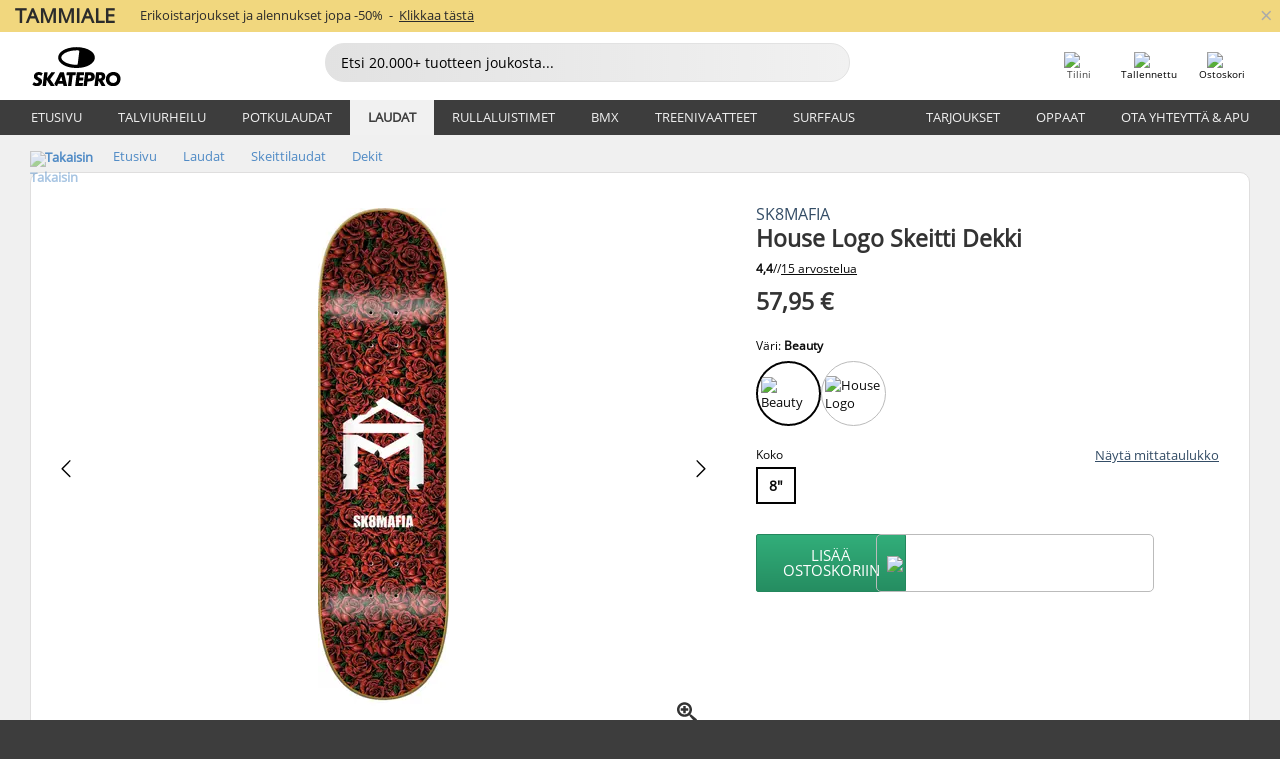

--- FILE ---
content_type: text/html; charset=UTF-8
request_url: https://www.skatepro.fi/209-34263.htm
body_size: 27737
content:
<!doctype html>
<html class="no-js" dir="ltr" lang="fi">
<head itemscope itemtype="http://schema.org/WebSite">
	<link rel="dns-prefetch" href="https://cdn.skatepro.com"/>
	<link rel="preconnect" href="https://cdn.skatepro.com"/>
	<meta charset="utf-8" />
	<meta itemprop="name" content="SkatePro.fi" />
	<title>Sk8mafia House Logo Skeitti Dekki | SkatePro</title>
	<meta name="description" content="Varastossa. Osta nyt hintaan 57,95 €. Sk8mafian valmistamat House skeittidekit Nämä dekit tarjoavat rutkasti pomppua, ja.. ✓ 365 päivän palautusoikeus" />
	<meta property="og:image" content="https://cdn.skatepro.com/product/520/sk8mafia-house-logo-skateboard-deck-fn.webp" />
	<meta property="og:title" content="Sk8mafia House Logo Skeitti Dekki | SkatePro" />
	<meta property="og:url" content="https://www.skatepro.fi/209-34263.htm" />
	<meta property="og:type" content="website" />
	<link rel="canonical" href="https://www.skatepro.fi/209-34263.htm" />
	<link rel="alternate" hreflang="cs" href="https://www.skatepro.cz/209-34263.htm" />
	<link rel="alternate" hreflang="da" href="https://www.skatepro.dk/209-34263.htm" />
	<link rel="alternate" hreflang="de" href="https://www.skatepro.de/209-34263.htm" />
	<link rel="alternate" hreflang="de-at" href="https://www.skatepro.at/209-34263.htm" />
	<link rel="alternate" hreflang="de-ch" href="https://www.skatepro.ch/de/209-34263.htm" />
	<link rel="alternate" hreflang="el" href="https://www.skatepro.gr/209-34263.htm" />
	<link rel="alternate" hreflang="en" href="https://www.skatepro.com/en-us/209-34263.htm" />
	<link rel="alternate" hreflang="en-au" href="https://www.skatepro.com.au/209-34263.htm" />
	<link rel="alternate" hreflang="en-ca" href="https://www.skatepro.ca/en/209-34263.htm" />
	<link rel="alternate" hreflang="en-gb" href="https://www.skatepro.uk/209-34263.htm" />
	<link rel="alternate" hreflang="en-ie" href="https://www.skatepro.ie/209-34263.htm" />
	<link rel="alternate" hreflang="en-nz" href="https://www.skatepro.co.nz/209-34263.htm" />
	<link rel="alternate" hreflang="es" href="https://www.skatepro.es/209-34263.htm" />
	<link rel="alternate" hreflang="es-mx" href="https://www.skatepro.com.mx/209-34263.htm" />
	<link rel="alternate" hreflang="es-us" href="https://www.skatepro.com/es-us/209-34263.htm" />
	<link rel="alternate" hreflang="et" href="https://www.skatepro.ee/209-34263.htm" />
	<link rel="alternate" hreflang="fi" href="https://www.skatepro.fi/209-34263.htm" />
	<link rel="alternate" hreflang="fr" href="https://www.skatepro.fr/209-34263.htm" />
	<link rel="alternate" hreflang="fr-be" href="https://www.skatepro.be/fr/209-34263.htm" />
	<link rel="alternate" hreflang="fr-ca" href="https://www.skatepro.ca/fr/209-34263.htm" />
	<link rel="alternate" hreflang="fr-ch" href="https://www.skatepro.ch/fr/209-34263.htm" />
	<link rel="alternate" hreflang="hr" href="https://www.skatepro.hr/209-34263.htm" />
	<link rel="alternate" hreflang="hu" href="https://www.skatepro.hu/209-34263.htm" />
	<link rel="alternate" hreflang="it" href="https://www.skatepro.it/209-34263.htm" />
	<link rel="alternate" hreflang="lt" href="https://www.skatepro.lt/209-34263.htm" />
	<link rel="alternate" hreflang="lv" href="https://www.skatepro.lv/209-34263.htm" />
	<link rel="alternate" hreflang="nl" href="https://www.skatepro.nl/209-34263.htm" />
	<link rel="alternate" hreflang="nl-be" href="https://www.skatepro.be/nl/209-34263.htm" />
	<link rel="alternate" hreflang="no" href="https://www.skatepro.no/209-34263.htm" />
	<link rel="alternate" hreflang="pl" href="https://www.skatepro.com.pl/209-34263.htm" />
	<link rel="alternate" hreflang="pt" href="https://www.skatepro.pt/209-34263.htm" />
	<link rel="alternate" hreflang="ro" href="https://www.skatepro.ro/209-34263.htm" />
	<link rel="alternate" hreflang="ru" href="https://www.skatepro.ru/209-34263.htm" />
	<link rel="alternate" hreflang="sv" href="https://www.skatepro.se/209-34263.htm" />
	<meta name="viewport" content="width=device-width, initial-scale=1.0, maximum-scale=1" />
	<meta http-equiv="X-UA-Compatible" content="IE=edge" />
	<meta name="format-detection" content="telephone=no" />
		<meta name="msapplication-config" content="https://cdn.skatepro.com/shop/skatepro/browserconfig.xml?v=2">
	<meta name="theme-color" content="#000000">
	<link rel="apple-touch-icon" sizes="180x180" href="https://cdn.skatepro.com/shop/skatepro/apple-touch-icon.png?v=2">
	<link rel="icon" type="image/png" href="https://cdn.skatepro.com/shop/skatepro/favicon-32x32.png?v=2" sizes="32x32">
	<link rel="icon" type="image/png" href="https://cdn.skatepro.com/shop/skatepro/favicon-16x16.png?v=2" sizes="16x16">
	<link rel="manifest" href="https://cdn.skatepro.com/shop/skatepro/manifest.json?v=2">
	<link rel="mask-icon" href="https://cdn.skatepro.com/shop/skatepro/safari-pinned-tab.svg?v=3" color="#000000">
		<base href="https://www.skatepro.fi/" />
	<link rel="shortcut icon" href="https://cdn.skatepro.com/shop/skatepro/favicon.ico?v=2">
		<link rel="stylesheet" type="text/css" href="https://cdn.skatepro.com/css/vendor/foundation/foundation.min.css"  />
	<link rel="stylesheet" type="text/css" href="https://cdn.skatepro.com/css/general.min-1769428564.css"  />
	<link rel="stylesheet" type="text/css" href="https://cdn.skatepro.com/css/section.min-1769428564.css"  />
	<link rel="stylesheet" type="text/css" href="https://cdn.skatepro.com/css/section_guide.min-1769428564.css"  />
	<link rel="stylesheet" type="text/css" href="https://cdn.skatepro.com/css/sizing_guide.min-1769428564.css"  />
	<link rel="stylesheet" type="text/css" href="https://cdn.skatepro.com/css/product_info.min-1769428564.css"  />
	<link rel="stylesheet" type="text/css" href="https://cdn.skatepro.com/css/product.min-1769428564.css"  />
	<link rel="stylesheet" type="text/css" href="https://cdn.skatepro.com/css/vendor/slick/slick.css"  />
	<link rel="stylesheet" type="text/css" href="https://cdn.skatepro.com/css/vendor/photoswipe/photoswipe.css"  />
	<link rel="stylesheet" type="text/css" href="https://cdn.skatepro.com/css/vendor/photoswipe/default-skin/default_skin.css"  />
	<link rel="stylesheet" type="text/css" href="https://cdn.skatepro.com/css/other.min-1769428564.css"  />
	<link rel="stylesheet" type="text/css" href="https://cdn.skatepro.com/css/vendor/google/font.css"  />
	<script type="text/javascript" src="https://cdn.skatepro.com/web_component/autocomplete/autocomplete_section.min-1769428565.js" defer crossorigin></script>
	<script type="text/javascript" src="https://cdn.skatepro.com/web_component/autocomplete/autocomplete_product.min-1769428565.js" defer crossorigin></script>
	<script type="text/javascript" src="https://cdn.skatepro.com/web_component/autocomplete/autocomplete_phrase.min-1769428565.js" defer crossorigin></script>
	<script type="text/javascript" src="https://cdn.skatepro.com/web_component/autocomplete/autocomplete_article.min-1769428565.js" defer crossorigin></script>
	<script type="text/javascript" src="https://cdn.skatepro.com/web_component/autocomplete/autocomplete_brand.min-1769428565.js" defer crossorigin></script>
	<script type="text/javascript" src="https://cdn.skatepro.com/web_component/autocomplete/autocomplete_category.min-1769428565.js" defer crossorigin></script>
	<script type="text/javascript" src="https://cdn.skatepro.com/web_component/product_list_box.min-1769428565.js" defer crossorigin></script>
	<script type="text/javascript" src="https://cdn.skatepro.com/web_component/recommended_product.min-1769428565.js" defer crossorigin></script>
	<script type="text/javascript" src="https://cdn.skatepro.com/web_component/recommendation_section.min-1769428565.js" defer crossorigin></script>
	<script type="text/javascript" src="https://cdn.skatepro.com/web_component/custom_dialog.min-1769428565.js" defer crossorigin></script>
	<script type="text/javascript" src="https://cdn.skatepro.com/web_component/review_user.min-1769428565.js" defer crossorigin></script>
	<script type="text/javascript" src="https://cdn.skatepro.com/web_component/review_average.min-1769428565.js" defer crossorigin></script>
	<script type="text/javascript" src="https://cdn.skatepro.com/web_component/review_number_per_star.min-1769428565.js" defer crossorigin></script>
	<script type="text/javascript" src="https://cdn.skatepro.com/web_component/notification_box.min-1769428565.js" defer crossorigin></script>
	<script type="text/javascript" src="https://cdn.skatepro.com/web_component/rating_star.min-1769428565.js" defer crossorigin></script>
	<script type="text/javascript" src="https://cdn.skatepro.com/web_component/color_swatch.min-1769428565.js" defer crossorigin></script>
	<script type="text/javascript" src="https://cdn.skatepro.com/web_component/expert_review.min-1769428565.js" defer crossorigin></script>
	<script type="text/javascript" src="https://cdn.skatepro.com/web_component/review_gallery.min-1769428565.js" defer crossorigin></script>
	<script src="https://cdn.skatepro.com/js/vendor/jquery/jquery.min.js" crossorigin="anonymous"></script>
	<script src="https://cdn.skatepro.com/js/vendor/foundation/foundation.js" crossorigin="anonymous"></script>
	<script src="https://cdn.skatepro.com/js/general.min-1769428565.js" crossorigin="anonymous"></script>
	<script src="https://cdn.skatepro.com/js/vendor/adoptedstylesheet/adoptedStyleSheets.js" crossorigin="anonymous"></script>
	<script src="https://cdn.skatepro.com/js/autocomplete_search.min-1769428565.js" crossorigin="anonymous"></script>
	<script src="https://cdn.skatepro.com/js/data/model/product_model.min-1769428565.js" crossorigin="anonymous"></script>
	<script src="https://cdn.skatepro.com/js/data/model/brand_model.min-1769428565.js" crossorigin="anonymous"></script>
	<script src="https://cdn.skatepro.com/js/data/model/article_model.min-1769428565.js" crossorigin="anonymous"></script>
	<script src="https://cdn.skatepro.com/js/data/model/phrase_model.min-1769428565.js" crossorigin="anonymous"></script>
	<script src="https://cdn.skatepro.com/js/data/model/category_model.min-1769428565.js" crossorigin="anonymous"></script>
	<script src="https://cdn.skatepro.com/js/data/model/product_result_model.min-1769428565.js" crossorigin="anonymous"></script>
	<script src="https://cdn.skatepro.com/js/data/model/review_model.min-1769428565.js" crossorigin="anonymous"></script>
	<script src="https://cdn.skatepro.com/js/data/model/expert_review_model.min-1769428565.js" crossorigin="anonymous"></script>
	<script src="https://cdn.skatepro.com/js/validate.min-1769428565.js" crossorigin="anonymous"></script>
	<script src="https://cdn.skatepro.com/js/tracking.min-1769428565.js" crossorigin="anonymous"></script>
	<script src="https://cdn.skatepro.com/js/element_spacer.min-1769428565.js" crossorigin="anonymous"></script>
	<script src="https://cdn.skatepro.com/js/slider.min-1769428565.js" crossorigin="anonymous"></script>
	<script src="https://cdn.skatepro.com/js/vendor/slick/slick.js" crossorigin="anonymous"></script>
	<script src="https://cdn.skatepro.com/js/product.min-1769428565.js" crossorigin="anonymous"></script>
	<script src="https://cdn.skatepro.com/js/product_info.min-1769428565.js" crossorigin="anonymous"></script>
	<script src="https://cdn.skatepro.com/js/shorten.min-1769428565.js" crossorigin="anonymous"></script>
	<script src="https://cdn.skatepro.com/js/constant.min-1769428565.js" crossorigin="anonymous"></script>
	<script async src="https://cdn.skatepro.com/js/vendor/foundation/what-input.js" crossorigin="anonymous"></script>
	<script async src="https://cdn.skatepro.com/js/vendor/photoswipe/photoswipe.js" crossorigin="anonymous"></script>
	<script async src="https://cdn.skatepro.com/js/vendor/photoswipe/photoswipe_ui_default.js" crossorigin="anonymous"></script>
	<script id="usercentrics-cmp" src="https://web.cmp.usercentrics.eu/ui/loader.js" data-settings-id="hk8ePZ5G8CSHKr" async></script><script>
		window.addEventListener('UC_UI_INITIALIZED', function(event) {
			UC_UI.showFirstLayer();
		})
		</script><script>
		window.dataLayer = window.dataLayer || [];
    function gtag(){dataLayer.push(arguments);}
    const gtm_mode = true;
    
    gtag('consent', 'default', {
        ad_personalization: 'denied',
        ad_storage: 'denied',
        ad_user_data: 'denied',
        analytics_storage: 'denied',
        functionality_storage: 'denied',
        personalization_storage: 'denied',
        security_storage: 'granted',
        wait_for_update: 500
    });
    gtag('set', 'ads_data_redaction', true);
window.dataLayer.push({"dimension2_gtm":"34263","dimension3_gtm":"product","dimension4_gtm":"344.45"});
</script>
<script>!function(){"use strict";function l(e){for(var t=e,r=0,n=document.cookie.split(";");r<n.length;r++){var o=n[r].split("=");if(o[0].trim()===t)return o[1]}}function s(e){return localStorage.getItem(e)}function u(e){return window[e]}function A(e,t){e=document.querySelector(e);return t?null==e?void 0:e.getAttribute(t):null==e?void 0:e.textContent}var e=window,t=document,r="script",n="dataLayer",o="https://gss.skatepro.fi",a="",i="3jljyzvxkrjn",c="dkhf8eo=aWQ9R1RNLVdNQkxMV0RO&sort=desc",g="stapeUserId",v="",E="",d=!1;try{var d=!!g&&(m=navigator.userAgent,!!(m=new RegExp("Version/([0-9._]+)(.*Mobile)?.*Safari.*").exec(m)))&&16.4<=parseFloat(m[1]),f="stapeUserId"===g,I=d&&!f?function(e,t,r){void 0===t&&(t="");var n={cookie:l,localStorage:s,jsVariable:u,cssSelector:A},t=Array.isArray(t)?t:[t];if(e&&n[e])for(var o=n[e],a=0,i=t;a<i.length;a++){var c=i[a],c=r?o(c,r):o(c);if(c)return c}else console.warn("invalid uid source",e)}(g,v,E):void 0;d=d&&(!!I||f)}catch(e){console.error(e)}var m=e,g=(m[n]=m[n]||[],m[n].push({"gtm.start":(new Date).getTime(),event:"gtm.js"}),t.getElementsByTagName(r)[0]),v=I?"&bi="+encodeURIComponent(I):"",E=t.createElement(r),f=(d&&(i=8<i.length?i.replace(/([a-z]{8}$)/,"kp$1"):"kp"+i),!d&&a?a:o);E.async=!0,E.src=f+"/"+i+".js?"+c+v,null!=(e=g.parentNode)&&e.insertBefore(E,g)}();</script>
<script type="text/javascript" async src="https://www.googletagmanager.com/gtag/js?id=AW-925254201"></script>
<script type="text/javascript">
		gtag('js', new Date());
		gtag('config', 'AW-925254201', {'groups':'adwords', 'allow_enhanced_conversions':true});
</script>
		<!-- BING UET START -->
		<script type="text/plain" data-usercentrics="Microsoft Advertising Remarketing">
		try {
		(function(w,d,t,r,u){var f,n,i;w[u]=w[u]||[],f=function(){var o={ti:"5218731"};o.q=w[u];if(typeof UET==="function"){w[u]=new UET(o),w[u].push("pageLoad")}},n=d.createElement(t),n.src=r,n.async=1,n.onload=n.onreadystatechange=function(){var s=this.readyState;s&&s!=="loaded"&&s!=="complete"||(f(),n.onload=n.onreadystatechange=null)},i=d.getElementsByTagName(t)[0],i.parentNode.insertBefore(n,i)})(window,document,"script","//bat.bing.com/bat.js","uetq");
				} catch(e) {
			//Ignore errors
		}
		</script>
		<noscript>
			<img src="//bat.bing.com/action/0?ti=5218731&Ver=2" height="0" width="0" style="display:none; visibility: hidden;" />
		</noscript>
		<!-- BING UET END -->
				<script type="text/plain" src="//cdn.scarabresearch.com/js/187079763D62B1FC/scarab-v2.js" data-usercentrics="Emarsys" id="scarab-js-api"></script>
		<script type="text/plain" data-usercentrics="Emarsys">
		var ScarabQueue;
		ScarabQueue = ScarabQueue || [];
		</script>
		</head>
<body>
	<noscript><iframe src="https://gss.skatepro.fi/ns.html?id=GTM-WMBLLWDN" height="0" width="0" style="display:none;visibility:hidden"></iframe></noscript>
		<noscript id="deferred-styles">
			<link rel="stylesheet" type="text/css" href="https://cdn.skatepro.com/css/mobile_menu2.min-1769428564.css" media="(max-width: 78.125em)" />
<link rel="stylesheet" type="text/css" href="https://cdn.skatepro.com/css/review.min-1769428564.css"  />
		</noscript>
		<script>
						(function() {
				if (typeof window.CustomEvent === "function") {
					return false;
				}

				function CustomEvent(event, params) {
					params = params || {bubbles: false, cancelable: false, detail: undefined};
					var evt = document.createEvent('CustomEvent');
					evt.initCustomEvent(event, params.bubbles, params.cancelable, params.detail);
					return evt;
				}
				CustomEvent.prototype = window.Event.prototype;
				window.CustomEvent = CustomEvent;
			})();
			var slick_loaded_event = new CustomEvent('slick_loaded', {});
			var loadDeferredStyles = function() {
				var addStylesNode = document.getElementById("deferred-styles");
				var replacement = document.createElement("div");
				replacement.innerHTML = addStylesNode.textContent;
				document.body.appendChild(replacement);
				addStylesNode.parentElement.removeChild(addStylesNode);
			};
			var raf = requestAnimationFrame || mozRequestAnimationFrame || webkitRequestAnimationFrame || msRequestAnimationFrame;
			if (raf) {
				raf(function() {
					window.setTimeout(loadDeferredStyles, 0);
				});
			}
			else {
				window.addEventListener('load', loadDeferredStyles);
			}
		</script>
		
		<script>
		let data_provider_settings = {
			'cluster_id': 'w251AC48E',
			'market': 'FI_FI',
			'locale': 'fi-FI',
			'touchpoint': window.innerWidth > 1250 ? 'desktop' : 'mobile',
			'session_key': '16971334e855c41b96a16215d76e4219',
			'customer_key': '',
			'limit': 60,
			'skip': 0,
		}
		let format_settings = {
			'link_prefix': 'https://www.skatepro.fi',
			'price_format': {"title":"Euro","symbol_left":"","symbol_right":"\u20ac","symbol_space":"yes","decimal_point":",","thousands_point":" ","decimal_places":"2","value":"0.13405365","code":"EUR","currencies_id":"17","is_default":"0","allow_code_prepend":"0"},
			'cdn': 'https://cdn.skatepro.com',
			'static': 'https://static.skatepro.com',
			'date_format': 'd.m.Y',
			'company_name': 'SkatePro',
		}
		let content_provider = 'voyado';
		let recommendation_provider = 'voyado';
		let search_provider = 'voyado';
		
		window.asset_manifest = JSON.parse('{"js\/shop_payment.js":"js\/shop_payment.min-1769428565.js","js\/product_info_module.js":"js\/product_info_module.min-1769428565.js","js\/account_history_info.js":"js\/account_history_info.min-1769428565.js","js\/product.js":"js\/product.min-1769428565.js","js\/product_info.js":"js\/product_info.min-1769428565.js","js\/specials_module.js":"js\/specials_module.min-1769428565.js","js\/checkout.js":"js\/checkout.min-1769428565.js","js\/customizer_module.js":"js\/customizer_module.min-1769428565.js","js\/account_history.js":"js\/account_history.min-1769428565.js","js\/dialog_polyfill.js":"js\/dialog_polyfill.min-1769428565.js","js\/checkout_shop_module.js":"js\/checkout_shop_module.min-1769428565.js","js\/reviews_write.js":"js\/reviews_write.min-1769428565.js","js\/constant.js":"js\/constant.min-1769428565.js","js\/error404_module.js":"js\/error404_module.min-1769428565.js","js\/account.js":"js\/account.min-1769428565.js","js\/build.js":"js\/build.min-1769428565.js","js\/product_info_module.min2.js":"js\/product_info_module.min2.min-1761120504.js","js\/brand_module.js":"js\/brand_module.min-1769428565.js","js\/article_module.js":"js\/article_module.min-1769428565.js","js\/reviews_write_module.js":"js\/reviews_write_module.min-1769428565.js","js\/element_spacer.js":"js\/element_spacer.min-1769428565.js","js\/tracking.js":"js\/tracking.min-1769428565.js","js\/search_module.js":"js\/search_module.min-1769428565.js","js\/collect_component.js":"js\/collect_component.min-1769428565.js","js\/form_check.js":"js\/form_check.min-1769428565.js","js\/category_module.js":"js\/category_module.min-1769428565.js","js\/index_module.js":"js\/index_module.min-1769428565.js","js\/product_info.min2.js":"js\/product_info.min2.min-1761025787.js","js\/logoff_module.js":"js\/logoff_module.min-1769428565.js","js\/general.js":"js\/general.min-1769428565.js","js\/sizing_guide_module.js":"js\/sizing_guide_module.min-1769428565.js","js\/barcode_scanner.js":"js\/barcode_scanner.min-1769428565.js","js\/validate.js":"js\/validate.min-1769428565.js","js\/collect.js":"js\/collect.min-1769428565.js","js\/autocomplete_search.js":"js\/autocomplete_search.min-1769428565.js","js\/cart.js":"js\/cart.min-1769428565.js","js\/data\/model\/expert_review_model.js":"js\/data\/model\/expert_review_model.min-1769428565.js","js\/data\/model\/phrase_model.js":"js\/data\/model\/phrase_model.min-1769428565.js","js\/data\/model\/product_result_model.js":"js\/data\/model\/product_result_model.min-1769428565.js","js\/data\/model\/top3_subsection_model.js":"js\/data\/model\/top3_subsection_model.min-1769428565.js","js\/data\/model\/product_model.js":"js\/data\/model\/product_model.min-1769428565.js","js\/data\/model\/article_model.js":"js\/data\/model\/article_model.min-1769428565.js","js\/data\/model\/brand_model.js":"js\/data\/model\/brand_model.min-1769428565.js","js\/data\/model\/cart_product_model.js":"js\/data\/model\/cart_product_model.min-1769428565.js","js\/data\/model\/filter_type_text_model.js":"js\/data\/model\/filter_type_text_model.min-1769428565.js","js\/data\/model\/filter_type_sort_model.js":"js\/data\/model\/filter_type_sort_model.min-1769428565.js","js\/data\/model\/filter_value_color_model.js":"js\/data\/model\/filter_value_color_model.min-1769428565.js","js\/data\/model\/filter_type_range_model.js":"js\/data\/model\/filter_type_range_model.min-1769428565.js","js\/data\/model\/category_model.js":"js\/data\/model\/category_model.min-1769428565.js","js\/data\/model\/return_product_model.js":"js\/data\/model\/return_product_model.min-1769428565.js","js\/data\/model\/review_model.js":"js\/data\/model\/review_model.min-1769428565.js","js\/data\/model\/filter_type_color_model.js":"js\/data\/model\/filter_type_color_model.min-1769428565.js","js\/data\/model\/filter_type_model.js":"js\/data\/model\/filter_type_model.min-1769428565.js","js\/data\/model\/filter_value_text_model.js":"js\/data\/model\/filter_value_text_model.min-1769428565.js","js\/data\/model\/filter_value_model.js":"js\/data\/model\/filter_value_model.min-1769428565.js","js\/data\/data_service.js":"js\/data\/data_service.min-1769428565.js","js\/data\/product_list_state.js":"js\/data\/product_list_state.min-1769428565.js","js\/data\/provider\/skatepro\/map_to_category_model.js":"js\/data\/provider\/skatepro\/map_to_category_model.min-1769428565.js","js\/data\/provider\/skatepro\/search.js":"js\/data\/provider\/skatepro\/search.min-1769428565.js","js\/data\/provider\/skatepro\/autocomplete.js":"js\/data\/provider\/skatepro\/autocomplete.min-1769428565.js","js\/data\/provider\/skatepro\/index.js":"js\/data\/provider\/skatepro\/index.min-1769428565.js","js\/data\/provider\/skatepro\/article.js":"js\/data\/provider\/skatepro\/article.min-1769428565.js","js\/data\/provider\/skatepro\/sizing_guide.js":"js\/data\/provider\/skatepro\/sizing_guide.min-1769428565.js","js\/data\/provider\/skatepro\/service.js":"js\/data\/provider\/skatepro\/service.min-1769428565.js","js\/data\/provider\/skatepro\/cart.js":"js\/data\/provider\/skatepro\/cart.min-1769428565.js","js\/data\/provider\/skatepro\/product.js":"js\/data\/provider\/skatepro\/product.min-1769428565.js","js\/data\/provider\/skatepro\/category.js":"js\/data\/provider\/skatepro\/category.min-1769428565.js","js\/data\/provider\/skatepro\/map_to_brand_model.js":"js\/data\/provider\/skatepro\/map_to_brand_model.min-1769428565.js","js\/data\/provider\/skatepro\/specials.js":"js\/data\/provider\/skatepro\/specials.min-1769428565.js","js\/data\/provider\/skatepro\/map_to_article_model.js":"js\/data\/provider\/skatepro\/map_to_article_model.min-1769428565.js","js\/data\/provider\/skatepro\/map_to_product_model.js":"js\/data\/provider\/skatepro\/map_to_product_model.min-1769428565.js","js\/data\/provider\/voyado\/filter.js":"js\/data\/provider\/voyado\/filter.min-1769428565.js","js\/data\/provider\/voyado\/map_to_brand_model.js":"js\/data\/provider\/voyado\/map_to_brand_model.min-1769428565.js","js\/data\/provider\/voyado\/map_to_phrase_model.js":"js\/data\/provider\/voyado\/map_to_phrase_model.min-1769428565.js","js\/data\/provider\/voyado\/map_to_article_model.js":"js\/data\/provider\/voyado\/map_to_article_model.min-1769428565.js","js\/data\/provider\/voyado\/map_to_product_model.js":"js\/data\/provider\/voyado\/map_to_product_model.min-1769428565.js","js\/data\/provider\/voyado\/service.js":"js\/data\/provider\/voyado\/service.min-1769428565.js","js\/data\/provider\/voyado\/product.js":"js\/data\/provider\/voyado\/product.min-1769428565.js","js\/data\/provider\/voyado\/map_to_filter_model.js":"js\/data\/provider\/voyado\/map_to_filter_model.min-1769428565.js","js\/data\/provider\/voyado\/search.js":"js\/data\/provider\/voyado\/search.min-1769428565.js","js\/data\/provider\/voyado\/map_to_category_model.js":"js\/data\/provider\/voyado\/map_to_category_model.min-1769428565.js","js\/data\/provider\/voyado\/notification.js":"js\/data\/provider\/voyado\/notification.min-1769428565.js","js\/data\/provider\/voyado\/cart.js":"js\/data\/provider\/voyado\/cart.min-1769428565.js","js\/data\/provider\/voyado\/search_origin.js":"js\/data\/provider\/voyado\/search_origin.min-1769428565.js","js\/data\/provider\/voyado\/api.js":"js\/data\/provider\/voyado\/api.min-1769428565.js","js\/data\/provider\/voyado\/landing_page.js":"js\/data\/provider\/voyado\/landing_page.min-1769428565.js","js\/data\/provider\/voyado\/autocomplete.js":"js\/data\/provider\/voyado\/autocomplete.min-1769428565.js","js\/cart_module.js":"js\/cart_module.min-1769428565.js","js\/slider.js":"js\/slider.min-1769428565.js","js\/checkout_shop.js":"js\/checkout_shop.min-1769428565.js","js\/filter.js":"js\/filter.min-1769428565.js","js\/test.js":"js\/test.min-1769428565.js","js\/mobile_menu.js.php":"js\/mobile_menu.js.min-1769428565.php","js\/shorten.js":"js\/shorten.min-1769428565.js","js\/render_list.js":"js\/render_list.min-1769428565.js","js\/contact_us.js":"js\/contact_us.min-1769428565.js","js\/customizer.js":"js\/customizer.min-1769428565.js","css\/search.css":"css\/search.min-1769428564.css","css\/section_product.css":"css\/section_product.min-1769428564.css","css\/category.css":"css\/category.min-1769428564.css","css\/checkout.css":"css\/checkout.min-1769428564.css","css\/collect_mobile.css":"css\/collect_mobile.min-1769428564.css","css\/review.css":"css\/review.min-1769428564.css","css\/section_category.css":"css\/section_category.min-1769428564.css","css\/section_minibanner.css":"css\/section_minibanner.min-1769428564.css","css\/general_nordicsport.css":"css\/general_nordicsport.min-1769428564.css","css\/account.css":"css\/account.min-1769428564.css","css\/team_skatepro.css":"css\/team_skatepro.min-1769428564.css","css\/general.css":"css\/general.min-1769428564.css","css\/checkout_right_cart.css":"css\/checkout_right_cart.min-1769428564.css","css\/other.css":"css\/other.min-1769428564.css","css\/section_brand.css":"css\/section_brand.min-1769428564.css","css\/section_top3.css":"css\/section_top3.min-1769428564.css","css\/section_about.css":"css\/section_about.min-1769428564.css","css\/customizer.css":"css\/customizer.min-1769428564.css","css\/checkout_shop.css":"css\/checkout_shop.min-1769428564.css","css\/build.css":"css\/build.min-1769428564.css","css\/product.css":"css\/product.min-1769428564.css","css\/article.css":"css\/article.min-1769428564.css","css\/filter.css":"css\/filter.min-1769428564.css","css\/printorder.css":"css\/printorder.min-1769428564.css","css\/account_history_info.css":"css\/account_history_info.min-1769428564.css","css\/mobile_menu2.css":"css\/mobile_menu2.min-1769428564.css","css\/section.css":"css\/section.min-1769428564.css","css\/section_guide.css":"css\/section_guide.min-1769428564.css","css\/collect_tablet.css":"css\/collect_tablet.min-1769428564.css","css\/mobile_menu.css":"css\/mobile_menu.min-1769428564.css","css\/dialog_polyfill.css":"css\/dialog_polyfill.min-1769428564.css","css\/product_info.css":"css\/product_info.min-1769428564.css","css\/domain_article.css":"css\/domain_article.min-1769428564.css","css\/sizing_guide.css":"css\/sizing_guide.min-1769428564.css","web_component\/color_swatch.js":"web_component\/color_swatch.min-1769428565.js","web_component\/recommendation_section.js":"web_component\/recommendation_section.min-1769428565.js","web_component\/review_average.js":"web_component\/review_average.min-1769428565.js","web_component\/product_list_box.js":"web_component\/product_list_box.min-1769428565.js","web_component\/recommended_product.js":"web_component\/recommended_product.min-1769428565.js","web_component\/autocomplete\/autocomplete_brand.js":"web_component\/autocomplete\/autocomplete_brand.min-1769428565.js","web_component\/autocomplete\/autocomplete_phrase.js":"web_component\/autocomplete\/autocomplete_phrase.min-1769428565.js","web_component\/autocomplete\/autocomplete_article.js":"web_component\/autocomplete\/autocomplete_article.min-1769428565.js","web_component\/autocomplete\/autocomplete_section.js":"web_component\/autocomplete\/autocomplete_section.min-1769428565.js","web_component\/autocomplete\/autocomplete_category.js":"web_component\/autocomplete\/autocomplete_category.min-1769428565.js","web_component\/autocomplete\/autocomplete_product.js":"web_component\/autocomplete\/autocomplete_product.min-1769428565.js","web_component\/input_currency.js":"web_component\/input_currency.min-1769428565.js","web_component\/expert_review.js":"web_component\/expert_review.min-1769428565.js","web_component\/pagination_list.js":"web_component\/pagination_list.min-1769428565.js","web_component\/article_list_box.js":"web_component\/article_list_box.min-1769428565.js","web_component\/webpos\/webpos_quantity_input.js":"web_component\/webpos\/webpos_quantity_input.min-1769428565.js","web_component\/webpos\/webpos_delete.js":"web_component\/webpos\/webpos_delete.min-1769428565.js","web_component\/webpos\/webpos_return_product.js":"web_component\/webpos\/webpos_return_product.min-1769428565.js","web_component\/webpos\/webpos_product.js":"web_component\/webpos\/webpos_product.min-1769428565.js","web_component\/product_list_section.js":"web_component\/product_list_section.min-1769428565.js","web_component\/page_load_more.js":"web_component\/page_load_more.min-1769428565.js","web_component\/category_button.js":"web_component\/category_button.min-1769428565.js","web_component\/review_user.js":"web_component\/review_user.min-1769428565.js","web_component\/review_number_per_star.js":"web_component\/review_number_per_star.min-1769428565.js","web_component\/notification_box.js":"web_component\/notification_box.min-1769428565.js","web_component\/filter\/filter_option_range.js":"web_component\/filter\/filter_option_range.min-1769428565.js","web_component\/filter\/filter_button_badge.js":"web_component\/filter\/filter_button_badge.min-1769428565.js","web_component\/filter\/filter_option_radio.js":"web_component\/filter\/filter_option_radio.min-1769428565.js","web_component\/filter\/filter_button_reset.js":"web_component\/filter\/filter_button_reset.min-1769428565.js","web_component\/filter\/filter_button_list.js":"web_component\/filter\/filter_button_list.min-1769428565.js","web_component\/filter\/filter_button_sort.js":"web_component\/filter\/filter_button_sort.min-1769428565.js","web_component\/filter\/filter_option_checkbox.js":"web_component\/filter\/filter_option_checkbox.min-1769428565.js","web_component\/filter\/filter_button.js":"web_component\/filter\/filter_button.min-1769428565.js","web_component\/filter\/filter_option_color.js":"web_component\/filter\/filter_option_color.min-1769428565.js","web_component\/filter\/filter_dialog.js":"web_component\/filter\/filter_dialog.min-1769428565.js","web_component\/custom_dialog.js":"web_component\/custom_dialog.min-1769428565.js","web_component\/account\/account_order.js":"web_component\/account\/account_order.min-1769428565.js","web_component\/account\/account_dashboard_button.js":"web_component\/account\/account_dashboard_button.min-1769428565.js","web_component\/review_gallery.js":"web_component\/review_gallery.min-1769428565.js","web_component\/rating_star.js":"web_component\/rating_star.min-1769428565.js","web_component\/article_list_section.js":"web_component\/article_list_section.min-1769428565.js","web_component\/top3\/top3_subsection.js":"web_component\/top3\/top3_subsection.min-1769428565.js","web_component\/top3\/top3_product.js":"web_component\/top3\/top3_product.min-1769428565.js","web_component\/top3\/top3_section.js":"web_component\/top3\/top3_section.min-1769428565.js"}');
  		window.asset = function (path) {
    		return 'https://cdn.skatepro.com/' + (window.asset_manifest[path] || path);
		};
		
		var cache_bust_data_provider = '?74';
		
		let DEV_ONLY = false;
		</script>
		<script type='module'>
		//TODO TSJ, 2024-07-04: Put this somewhere else - it does not belong here
		const { data_service } = await import(asset('js/data/data_service.js'));
		
		let notification_data_provider_settings = {
				...data_provider_settings,
				provider: 'voyado'
			};
		let notification_instance = await data_service.create(notification_data_provider_settings);
		
		// Voyado notification handling
		document.body.addEventListener('click', async (event) => {
			// Check if the clicked element is a custom element (contains a hyphen)
			if (event.target.tagName && event.target.tagName.includes('-')) {
				// We use composedPath() to get the full path of the event, including the shadow DOM for nested custom elements
				const path = event.composedPath();
  
				// Find the first <a> element with a data-track_value/track_type attribute
				const targetLink = path.find(element =>
					element instanceof HTMLAnchorElement && element.hasAttribute('data-track_type') && element.hasAttribute('data-track_value')
				);
				
				if (targetLink) {
					const track_type = targetLink.getAttribute('data-track_type');
					const track_value = targetLink.getAttribute('data-track_value');
					
					// Stop the default behavior of the <a> tag
					event.preventDefault();
					
					switch (track_type) {
						case 'click':
							await notification_instance.notification_click(track_value);
							break;
						case 'add_favorite':
							await notification_instance.notification_add_favorite(track_value);
							break;
						case 'remove_favorite':
							await notification_instance.notification_remove_favorite(track_value);
							break;
						case 'add_to_cart':
							await notification_instance.notification_add_to_cart(track_value);
							break;
					}
					
					if (event.ctrlKey || event.shiftKey || event.metaKey) {
						window.open(targetLink.href, '_blank');
					} 
					else {
						window.location.href = targetLink.href;
					}
				}
			}
		});
		</script>
		
		<div class="header_infobar" style="background-color:#F1D77E;">
			<div class="row collapse infobar_content" onclick="location.href='https://www.skatepro.fi/l1112.htm';">
				<div class="width_row" style="background-color:#F1D77E;">			
			<div class="float-left display_inline_block font_size_20 bold uppercase" style="font-size: 20px; margin-right: 25px; line-height: 100%;color: #2B2B2B">Tammiale
			</div>
			<div class="float-left align_left" style="font-size: 13px; padding-right: 30px;color: #2B2B2B">
				Erikoistarjoukset ja alennukset jopa -50%&nbsp; -&nbsp; <span style="text-decoration: underline">Klikkaa tästä</span>
			</div>
		</div>
			</div>
			
		<div class="infobar_close_x" onclick="close_banner(event, 'seasonal_sale', true);$(this).closest('div.header_infobar').slideToggle();">&times;</div>			
	
		</div>
	<!-- header -->
<div class="header_container" style="position: relative;">
	<div class="row collapse" style="position: relative; padding-top: 4px;">
		<div class="small-8 medium-7 large-3 columns">
			<div style="display: table; width: 100%;">
				<div style="display: table-cell; width: 1%;">
					<div class="header_mobile hide-for-large" style="min-width: 60px;color:#FFF;" onclick="toggle_mobile_menu()">
						<div class="mobile_menu_button">
							<span class="mobile_menu_button_bar"></span>
							<span class="mobile_menu_button_bar"></span>
							<span class="mobile_menu_button_bar"></span>
							<span class="mobile_menu_button_bar"></span>
							<div>Valikko</div>
						</div>
					</div>
				</div>

								<div class="header_logo_container" style="display: table-cell; text-align: center;">
					<div class="header_logo"><a href="https://www.skatepro.fi/" title="SkatePro"><img src="https://cdn.skatepro.com/shop/skatepro/logo.svg?7" alt="SkatePro" height="39" width="105" /></a></div>
				</div>
			</div>
		</div>
		<ul class="mobilemenu2 hide-for-large" style="display: none;"><li data-id="19" class="subcat"><div><img src="https://cdn.skatepro.com/icon/menu/19.svg" style="height: 30px;" />Talviurheilu</div><ul><li class="hide-for-large mobilemenu2_back">Talviurheilu</li><li data-id="71" class="subcat"><div>Luistimet</div><ul><li class="hide-for-large mobilemenu2_back">Luistimet</li><li data-id="233"><div><a href="https://www.skatepro.fi/c233.htm">Lapsille</a></div></li>
			<li data-id="232"><div><a href="https://www.skatepro.fi/c232.htm">Kaunoluistimet</a></div></li>
			<li data-id="89"><div><a href="https://www.skatepro.fi/c89.htm">Vapaa-aika</a></div></li>
			<li data-id="1001"><div><a href="https://www.skatepro.fi/c1001.htm">Jääkiekko</a></div></li>
			<li data-id="161"><div><a href="https://www.skatepro.fi/c161.htm">Lisätarvikkeet</a></div></li>
			<li data-id="527"><div><a href="https://www.skatepro.fi/c527.htm">Pohjalliset</a></div></li>
			<li data-id="494" class="subcat"><div>Suojat</div><ul><li class="hide-for-large mobilemenu2_back">Suojat</li><li data-id="134" class="subcat"><div>Lapsille</div><ul><li class="hide-for-large mobilemenu2_back">Lapsille</li><li data-id="484"><div><a href="https://www.skatepro.fi/c484.htm">Kypärät</a></div></li>
			<li data-id="474"><div><a href="https://www.skatepro.fi/c474.htm">Packs</a></div></li>
			</ul></li>
			<li data-id="483"><div><a href="https://www.skatepro.fi/c483.htm">Kypärät</a></div></li>
			<li data-id="601"><div><a href="https://www.skatepro.fi/c601.htm">Suojasetit</a></div></li>
			<li data-id="603"><div><a href="https://www.skatepro.fi/c603.htm">Rannesuojat</a></div></li>
			<li data-id="609"><div><a href="https://www.skatepro.fi/c609.htm">Polvisuojat</a></div></li>
			<li data-id="476"><div><a href="https://www.skatepro.fi/c476.htm">Kyynärsuojat</a></div></li>
			<li data-id="495"><div><a href="https://www.skatepro.fi/c495.htm">Suojahousut</a></div></li>
			</ul></li>
			</ul></li>
			<li data-id="331" class="subcat"><div>Laskettelusukset</div><ul><li class="hide-for-large mobilemenu2_back">Laskettelusukset</li><li data-id="68" class="subcat"><div>Laskettelusukset</div><ul><li class="hide-for-large mobilemenu2_back">Laskettelusukset</li><li data-id="306"><div><a href="https://www.skatepro.fi/c306.htm">Lapsille</a></div></li>
			<li data-id="335"><div><a href="https://www.skatepro.fi/c335.htm">All Mountain</a></div></li>
			<li data-id="337"><div><a href="https://www.skatepro.fi/c337.htm">Carving sukset</a></div></li>
			<li data-id="171"><div><a href="https://www.skatepro.fi/c171.htm">Kilpasukset</a></div></li>
			<li data-id="336"><div><a href="https://www.skatepro.fi/c336.htm">Twintip Sukset</a></div></li>
			<li data-id="59"><div><a href="https://www.skatepro.fi/c59.htm">Vapaalaskusukset</a></div></li>
			<li data-id="96"><div><a href="https://www.skatepro.fi/c96.htm">Touring Ski</a></div></li>
			</ul></li>
			<li data-id="282" class="subcat"><div>Laskettelumonot</div><ul><li class="hide-for-large mobilemenu2_back">Laskettelumonot</li><li data-id="304"><div><a href="https://www.skatepro.fi/c304.htm">Miesten</a></div></li>
			<li data-id="307"><div><a href="https://www.skatepro.fi/c307.htm">Lapsille</a></div></li>
			<li data-id="339"><div><a href="https://www.skatepro.fi/c339.htm">Naisten</a></div></li>
			<li data-id="533"><div><a href="https://www.skatepro.fi/c533.htm">Pohjalliset</a></div></li>
			</ul></li>
			<li data-id="326"><div><a href="https://www.skatepro.fi/c326.htm">Laskettelusiteet</a></div></li>
			<li data-id="305"><div><a href="https://www.skatepro.fi/c305.htm">Laskettelusauvat</a></div></li>
			<li data-id="363" class="subcat"><div>Laskettelulasit</div><ul><li class="hide-for-large mobilemenu2_back">Laskettelulasit</li><li data-id="320"><div><a href="https://www.skatepro.fi/c320.htm">Laskettelulasit</a></div></li>
			<li data-id="267"><div><a href="https://www.skatepro.fi/c267.htm">Covers</a></div></li>
			</ul></li>
			<li data-id="611" class="subcat"><div>Lisätarvikkeet</div><ul><li class="hide-for-large mobilemenu2_back">Lisätarvikkeet</li><li data-id="173"><div><a href="https://www.skatepro.fi/c173.htm">Skins</a></div></li>
			<li data-id="103"><div><a href="https://www.skatepro.fi/c103.htm">Huolto</a></div></li>
			<li data-id="324"><div><a href="https://www.skatepro.fi/c324.htm">Muut</a></div></li>
			</ul></li>
			<li data-id="165" class="subcat"><div>Suojat</div><ul><li class="hide-for-large mobilemenu2_back">Suojat</li><li data-id="316"><div><a href="https://www.skatepro.fi/c316.htm">Kypärät</a></div></li>
			<li data-id="492"><div><a href="https://www.skatepro.fi/c492.htm">Suojahousut</a></div></li>
			<li data-id="323"><div><a href="https://www.skatepro.fi/c323.htm">Selkäpanssarit</a></div></li>
			</ul></li>
			<li data-id="812"><div><a href="https://www.skatepro.fi/c812.htm">Lumiturvallisuus</a></div></li>
			<li data-id="1011"><div><a href="https://www.skatepro.fi/c1011.htm">Laukut</a></div></li>
			</ul></li>
			<li data-id="100" class="subcat"><div>Lumilautailu</div><ul><li class="hide-for-large mobilemenu2_back">Lumilautailu</li><li data-id="60"><div><a href="https://www.skatepro.fi/c60.htm">Laudat</a></div></li>
			<li data-id="309"><div><a href="https://www.skatepro.fi/c309.htm">Kengät</a></div></li>
			<li data-id="310"><div><a href="https://www.skatepro.fi/c310.htm">Siteet</a></div></li>
			<li data-id="312"><div><a href="https://www.skatepro.fi/c312.htm">Lapsille</a></div></li>
			<li data-id="358" class="subcat"><div>Suojat</div><ul><li class="hide-for-large mobilemenu2_back">Suojat</li><li data-id="485"><div><a href="https://www.skatepro.fi/c485.htm">Kypärät</a></div></li>
			<li data-id="504"><div><a href="https://www.skatepro.fi/c504.htm">Selkäpanssarit</a></div></li>
			<li data-id="493"><div><a href="https://www.skatepro.fi/c493.htm">Suojahousut</a></div></li>
			<li data-id="491"><div><a href="https://www.skatepro.fi/c491.htm">Rannesuojat</a></div></li>
			</ul></li>
			<li data-id="593" class="subcat"><div>Laskettelulasit</div><ul><li class="hide-for-large mobilemenu2_back">Laskettelulasit</li><li data-id="479"><div><a href="https://www.skatepro.fi/c479.htm">Laskettelulasit</a></div></li>
			<li data-id="225"><div><a href="https://www.skatepro.fi/c225.htm">Covers</a></div></li>
			</ul></li>
			<li data-id="472"><div><a href="https://www.skatepro.fi/c472.htm">Lumiturvallisuus</a></div></li>
			<li data-id="761"><div><a href="https://www.skatepro.fi/c761.htm">Lisätarvikkeet</a></div></li>
			<li data-id="1005"><div><a href="https://www.skatepro.fi/c1005.htm">Laukut</a></div></li>
			</ul></li>
			<li data-id="332" class="subcat"><div>Maastohiihto</div><ul><li class="hide-for-large mobilemenu2_back">Maastohiihto</li><li data-id="175" class="subcat"><div>Laskettelusukset</div><ul><li class="hide-for-large mobilemenu2_back">Laskettelusukset</li><li data-id="742"><div><a href="https://www.skatepro.fi/c742.htm">Perinteinen</a></div></li>
			<li data-id="743"><div><a href="https://www.skatepro.fi/c743.htm">Luistelu</a></div></li>
			<li data-id="744"><div><a href="https://www.skatepro.fi/c744.htm">Backcountry</a></div></li>
			</ul></li>
			<li data-id="333" class="subcat"><div>Hiihtomonot</div><ul><li class="hide-for-large mobilemenu2_back">Hiihtomonot</li><li data-id="747"><div><a href="https://www.skatepro.fi/c747.htm">Perinteinen</a></div></li>
			<li data-id="748"><div><a href="https://www.skatepro.fi/c748.htm">Luistelu</a></div></li>
			<li data-id="749"><div><a href="https://www.skatepro.fi/c749.htm">Backcountry</a></div></li>
			<li data-id="523"><div><a href="https://www.skatepro.fi/c523.htm">Lisätarvikkeet</a></div></li>
			</ul></li>
			<li data-id="750" class="subcat"><div>Siteet</div><ul><li class="hide-for-large mobilemenu2_back">Siteet</li><li data-id="751"><div><a href="https://www.skatepro.fi/c751.htm">Perinteinen</a></div></li>
			<li data-id="752"><div><a href="https://www.skatepro.fi/c752.htm">Luistelu</a></div></li>
			<li data-id="753"><div><a href="https://www.skatepro.fi/c753.htm">Backcountry</a></div></li>
			<li data-id="754"><div><a href="https://www.skatepro.fi/c754.htm">Lisätarvikkeet</a></div></li>
			</ul></li>
			<li data-id="240" class="subcat"><div>Laskettelusauvat</div><ul><li class="hide-for-large mobilemenu2_back">Laskettelusauvat</li><li data-id="334"><div><a href="https://www.skatepro.fi/c334.htm">Sauvat</a></div></li>
			<li data-id="808"><div><a href="https://www.skatepro.fi/c808.htm">Lisätarvikkeet</a></div></li>
			</ul></li>
			<li data-id="755" class="subcat"><div>Voitelu</div><ul><li class="hide-for-large mobilemenu2_back">Voitelu</li><li data-id="756"><div><a href="https://www.skatepro.fi/c756.htm">Pitovoide</a></div></li>
			<li data-id="757"><div><a href="https://www.skatepro.fi/c757.htm">Luistovoide</a></div></li>
			<li data-id="758"><div><a href="https://www.skatepro.fi/c758.htm">Liisterivoide</a></div></li>
			<li data-id="759"><div><a href="https://www.skatepro.fi/c759.htm">Huolto</a></div></li>
			</ul></li>
			<li data-id="269"><div><a href="https://www.skatepro.fi/c269.htm">Skins</a></div></li>
			<li data-id="608"><div><a href="https://www.skatepro.fi/c608.htm">Lisätarvikkeet</a></div></li>
			<li data-id="1003"><div><a href="https://www.skatepro.fi/c1003.htm">Laukut</a></div></li>
			</ul></li>
			<li data-id="124" class="subcat"><div>Jääkiekko</div><ul><li class="hide-for-large mobilemenu2_back">Jääkiekko</li><li data-id="70"><div><a href="https://www.skatepro.fi/c70.htm">Luistimet</a></div></li>
			<li data-id="224"><div><a href="https://www.skatepro.fi/c224.htm">Mailat</a></div></li>
			<li data-id="278"><div><a href="https://www.skatepro.fi/c278.htm">Kiekot</a></div></li>
			<li data-id="146"><div><a href="https://www.skatepro.fi/c146.htm">Pääsuojaimet</a></div></li>
			<li data-id="166"><div><a href="https://www.skatepro.fi/c166.htm">Vartalosuojat</a></div></li>
			<li data-id="139"><div><a href="https://www.skatepro.fi/c139.htm">Lisätarvikkeet</a></div></li>
			<li data-id="132"><div><a href="https://www.skatepro.fi/c132.htm">Treenivaatteet</a></div></li>
			</ul></li>
			<li data-id="739" class="subcat"><div>Rullasukset</div><ul><li class="hide-for-large mobilemenu2_back">Rullasukset</li><li data-id="62"><div><a href="https://www.skatepro.fi/c62.htm">Skis</a></div></li>
			<li data-id="775" class="subcat"><div>Monot</div><ul><li class="hide-for-large mobilemenu2_back">Monot</li><li data-id="431"><div><a href="https://www.skatepro.fi/c431.htm">Perinteinen</a></div></li>
			<li data-id="432"><div><a href="https://www.skatepro.fi/c432.htm">Luistelu</a></div></li>
			<li data-id="526"><div><a href="https://www.skatepro.fi/c526.htm">Lisätarvikkeet</a></div></li>
			</ul></li>
			<li data-id="802" class="subcat"><div>Laskettelusauvat</div><ul><li class="hide-for-large mobilemenu2_back">Laskettelusauvat</li><li data-id="131"><div><a href="https://www.skatepro.fi/c131.htm">Sauvat</a></div></li>
			<li data-id="435"><div><a href="https://www.skatepro.fi/c435.htm">Lisätarvikkeet</a></div></li>
			</ul></li>
			<li data-id="192"><div><a href="https://www.skatepro.fi/c192.htm">Siteet</a></div></li>
			<li data-id="740"><div><a href="https://www.skatepro.fi/c740.htm">Lisätarvikkeet</a></div></li>
			<li data-id="738"><div><a href="https://www.skatepro.fi/c738.htm">Renkaat</a></div></li>
			<li data-id="399"><div><a href="https://www.skatepro.fi/c399.htm">Otsalamput</a></div></li>
			<li data-id="1006"><div><a href="https://www.skatepro.fi/c1006.htm">Laukut</a></div></li>
			</ul></li>
			<li data-id="194"><div><a href="https://www.skatepro.fi/c194.htm">Lumikengät</a></div></li>
			<li data-id="821" class="subcat"><div>Snow Action Fun</div><ul><li class="hide-for-large mobilemenu2_back">Snow Action Fun</li><li data-id="327"><div><a href="https://www.skatepro.fi/c327.htm">Lumiskeitit</a></div></li>
			<li data-id="67"><div><a href="https://www.skatepro.fi/c67.htm">Lumipotkulaudat</a></div></li>
			<li data-id="125"><div><a href="https://www.skatepro.fi/c125.htm">Trampoline</a></div></li>
			</ul></li>
			</ul></li>
			<li data-id="2" class="subcat"><div><img src="https://cdn.skatepro.com/icon/menu/2.svg" style="height: 30px;" />Potkulaudat</div><ul><li class="hide-for-large mobilemenu2_back">Potkulaudat</li><li data-id="251" class="subcat"><div>Osat</div><ul><li class="hide-for-large mobilemenu2_back">Osat</li><li data-id="252"><div><a href="https://www.skatepro.fi/c252.htm">Renkaat</a></div></li>
			<li data-id="242"><div><a href="https://www.skatepro.fi/c242.htm">Tangot</a></div></li>
			<li data-id="246"><div><a href="https://www.skatepro.fi/c246.htm">Gripit</a></div></li>
			<li data-id="243"><div><a href="https://www.skatepro.fi/c243.htm">Dekit</a></div></li>
			<li data-id="247"><div><a href="https://www.skatepro.fi/c247.htm">Grippiteipit</a></div></li>
			<li data-id="244"><div><a href="https://www.skatepro.fi/c244.htm">Forkit</a></div></li>
			<li data-id="250"><div><a href="https://www.skatepro.fi/c250.htm">Headsetit</a></div></li>
			<li data-id="245"><div><a href="https://www.skatepro.fi/c245.htm">Clampit</a></div></li>
			<li data-id="270"><div><a href="https://www.skatepro.fi/c270.htm">Compressio</a></div></li>
			<li data-id="248"><div><a href="https://www.skatepro.fi/c248.htm">Jarrut</a></div></li>
			<li data-id="297"><div><a href="https://www.skatepro.fi/c297.htm">Akselit</a></div></li>
			<li data-id="264"><div><a href="https://www.skatepro.fi/c264.htm">Laakerit</a></div></li>
			<li data-id="283"><div><a href="https://www.skatepro.fi/c283.htm">Dekkiholkit</a></div></li>
			<li data-id="298"><div><a href="https://www.skatepro.fi/c298.htm">Muut</a></div></li>
			</ul></li>
			<li data-id="218"><div><a href="https://www.skatepro.fi/c218.htm">Scootit</a></div></li>
			<li data-id="108"><div><a href="https://www.skatepro.fi/c108.htm">Trampoline</a></div></li>
			<li data-id="20" class="subcat"><div>Lapsille</div><ul><li class="hide-for-large mobilemenu2_back">Lapsille</li><li data-id="239"><div><a href="https://www.skatepro.fi/c239.htm">Potkulaudat</a></div></li>
			<li data-id="329"><div><a href="https://www.skatepro.fi/c329.htm">Potkupyörät</a></div></li>
			<li data-id="160"><div><a href="https://www.skatepro.fi/c160.htm">Renkaat</a></div></li>
			<li data-id="167"><div><a href="https://www.skatepro.fi/c167.htm">Laakerit</a></div></li>
			<li data-id="207"><div><a href="https://www.skatepro.fi/c207.htm">Lisätarvikkeet</a></div></li>
			</ul></li>
			<li data-id="210" class="subcat"><div>Isorenkaiset</div><ul><li class="hide-for-large mobilemenu2_back">Isorenkaiset</li><li data-id="90"><div><a href="https://www.skatepro.fi/c90.htm">Potkulaudat</a></div></li>
			<li data-id="296"><div><a href="https://www.skatepro.fi/c296.htm">Lisätarvikkeet</a></div></li>
			</ul></li>
			<li data-id="82" class="subcat"><div>Oheistuotteet</div><ul><li class="hide-for-large mobilemenu2_back">Oheistuotteet</li><li data-id="254"><div><a href="https://www.skatepro.fi/c254.htm">Tarrat</a></div></li>
			<li data-id="177"><div><a href="https://www.skatepro.fi/c177.htm">Muut</a></div></li>
			<li data-id="49"><div><a href="https://www.skatepro.fi/c49.htm">Kendama</a></div></li>
			</ul></li>
			<li data-id="275" class="subcat"><div>Suojat</div><ul><li class="hide-for-large mobilemenu2_back">Suojat</li><li data-id="237"><div><a href="https://www.skatepro.fi/c237.htm">Hammassuojat</a></div></li>
			<li data-id="481"><div><a href="https://www.skatepro.fi/c481.htm">Kypärät</a></div></li>
			<li data-id="215" class="subcat"><div>Lapsille</div><ul><li class="hide-for-large mobilemenu2_back">Lapsille</li><li data-id="489"><div><a href="https://www.skatepro.fi/c489.htm">Kypärät</a></div></li>
			<li data-id="502"><div><a href="https://www.skatepro.fi/c502.htm">Packs</a></div></li>
			</ul></li>
			<li data-id="449"><div><a href="https://www.skatepro.fi/c449.htm">Hanskat</a></div></li>
			<li data-id="470"><div><a href="https://www.skatepro.fi/c470.htm">Suojasetit</a></div></li>
			<li data-id="499"><div><a href="https://www.skatepro.fi/c499.htm">Polvisuojat</a></div></li>
			<li data-id="477"><div><a href="https://www.skatepro.fi/c477.htm">Kyynärsuojat</a></div></li>
			<li data-id="104"><div><a href="https://www.skatepro.fi/c104.htm">Suojahousut</a></div></li>
			<li data-id="458"><div><a href="https://www.skatepro.fi/c458.htm">Säärisuojat</a></div></li>
			</ul></li>
			<li data-id="47"><div><a href="https://www.skatepro.fi/c47.htm">Rampit</a></div></li>
			<li data-id="45"><div><a href="https://www.skatepro.fi/c45.htm">Lukot</a></div></li>
			<li data-id="1009"><div><a href="https://www.skatepro.fi/c1009.htm">Lumipotkulaudat</a></div></li>
			</ul></li>
			<li data-id="21" class="subcat"><div><img src="https://cdn.skatepro.com/icon/menu/21.svg" style="height: 30px;" />Laudat</div><ul><li class="hide-for-large mobilemenu2_back">Laudat</li><li data-id="181" class="subcat"><div>Skeittilaudat</div><ul><li class="hide-for-large mobilemenu2_back">Skeittilaudat</li><li data-id="84"><div><a href="https://www.skatepro.fi/c84.htm">Completet</a></div></li>
			<li data-id="257"><div><a href="https://www.skatepro.fi/c257.htm">Lapsille</a></div></li>
			<li data-id="209"><div><a href="https://www.skatepro.fi/c209.htm">Dekit</a></div></li>
			<li data-id="212"><div><a href="https://www.skatepro.fi/c212.htm">Trukit</a></div></li>
			<li data-id="200"><div><a href="https://www.skatepro.fi/c200.htm">Renkaat</a></div></li>
			<li data-id="274"><div><a href="https://www.skatepro.fi/c274.htm">Grippiteippi</a></div></li>
			<li data-id="186" class="subcat"><div>Osat</div><ul><li class="hide-for-large mobilemenu2_back">Osat</li><li data-id="183"><div><a href="https://www.skatepro.fi/c183.htm">Laakerit</a></div></li>
			<li data-id="388"><div><a href="https://www.skatepro.fi/c388.htm">Trukki osat</a></div></li>
			<li data-id="273"><div><a href="https://www.skatepro.fi/c273.htm">Mutterit ja Pultit</a></div></li>
			<li data-id="390"><div><a href="https://www.skatepro.fi/c390.htm">Raiserit</a></div></li>
			<li data-id="112"><div><a href="https://www.skatepro.fi/c112.htm">Vaha</a></div></li>
			<li data-id="195"><div><a href="https://www.skatepro.fi/c195.htm">Reilit</a></div></li>
			<li data-id="187"><div><a href="https://www.skatepro.fi/c187.htm">Huolto</a></div></li>
			</ul></li>
			<li data-id="81"><div><a href="https://www.skatepro.fi/c81.htm">Oheistuotteet</a></div></li>
			<li data-id="268"><div><a href="https://www.skatepro.fi/c268.htm">Rampit</a></div></li>
			<li data-id="1008"><div><a href="https://www.skatepro.fi/c1008.htm">Laukut</a></div></li>
			</ul></li>
			<li data-id="219" class="subcat"><div>Longboards</div><ul><li class="hide-for-large mobilemenu2_back">Longboards</li><li data-id="83"><div><a href="https://www.skatepro.fi/c83.htm">Completet</a></div></li>
			<li data-id="208"><div><a href="https://www.skatepro.fi/c208.htm">Dekit</a></div></li>
			<li data-id="226"><div><a href="https://www.skatepro.fi/c226.htm">Trukit</a></div></li>
			<li data-id="220"><div><a href="https://www.skatepro.fi/c220.htm">Renkaat</a></div></li>
			<li data-id="395"><div><a href="https://www.skatepro.fi/c395.htm">Grippiteippi</a></div></li>
			<li data-id="111" class="subcat"><div>Osat</div><ul><li class="hide-for-large mobilemenu2_back">Osat</li><li data-id="262"><div><a href="https://www.skatepro.fi/c262.htm">Laakerit</a></div></li>
			<li data-id="413"><div><a href="https://www.skatepro.fi/c413.htm">Trukki osat</a></div></li>
			<li data-id="272"><div><a href="https://www.skatepro.fi/c272.htm">Mutterit & ruuvit</a></div></li>
			<li data-id="415"><div><a href="https://www.skatepro.fi/c415.htm">Raiserit</a></div></li>
			<li data-id="605"><div><a href="https://www.skatepro.fi/c605.htm">Huolto</a></div></li>
			</ul></li>
			<li data-id="429"><div><a href="https://www.skatepro.fi/c429.htm">Oheistuotteet</a></div></li>
			</ul></li>
			<li data-id="258" class="subcat"><div>Cruiseri Laudat</div><ul><li class="hide-for-large mobilemenu2_back">Cruiseri Laudat</li><li data-id="216"><div><a href="https://www.skatepro.fi/c216.htm">Completet</a></div></li>
			<li data-id="392"><div><a href="https://www.skatepro.fi/c392.htm">Lapsille</a></div></li>
			<li data-id="260"><div><a href="https://www.skatepro.fi/c260.htm">Muovi / Penny</a></div></li>
			<li data-id="412"><div><a href="https://www.skatepro.fi/c412.htm">Dekit</a></div></li>
			<li data-id="393"><div><a href="https://www.skatepro.fi/c393.htm">Trukit</a></div></li>
			<li data-id="300"><div><a href="https://www.skatepro.fi/c300.htm">Renkaat</a></div></li>
			<li data-id="394"><div><a href="https://www.skatepro.fi/c394.htm">Grippiteippi</a></div></li>
			<li data-id="340" class="subcat"><div>Oheistarvikkeet</div><ul><li class="hide-for-large mobilemenu2_back">Oheistarvikkeet</li><li data-id="299"><div><a href="https://www.skatepro.fi/c299.htm">Laakerit</a></div></li>
			<li data-id="397"><div><a href="https://www.skatepro.fi/c397.htm">Trukki osat</a></div></li>
			<li data-id="407"><div><a href="https://www.skatepro.fi/c407.htm">Mutterit & ruuvit</a></div></li>
			<li data-id="410"><div><a href="https://www.skatepro.fi/c410.htm">Raiserit</a></div></li>
			<li data-id="607"><div><a href="https://www.skatepro.fi/c607.htm">Huolto</a></div></li>
			</ul></li>
			<li data-id="428"><div><a href="https://www.skatepro.fi/c428.htm">Oheistuotteet</a></div></li>
			</ul></li>
			<li data-id="417" class="subcat"><div>Surfskatet</div><ul><li class="hide-for-large mobilemenu2_back">Surfskatet</li><li data-id="288"><div><a href="https://www.skatepro.fi/c288.htm">Completet</a></div></li>
			<li data-id="420"><div><a href="https://www.skatepro.fi/c420.htm">Trukit</a></div></li>
			<li data-id="421"><div><a href="https://www.skatepro.fi/c421.htm">Renkaat</a></div></li>
			<li data-id="396"><div><a href="https://www.skatepro.fi/c396.htm">Grippiteippi</a></div></li>
			<li data-id="422" class="subcat"><div>Osat</div><ul><li class="hide-for-large mobilemenu2_back">Osat</li><li data-id="425"><div><a href="https://www.skatepro.fi/c425.htm">Laakerit</a></div></li>
			<li data-id="423"><div><a href="https://www.skatepro.fi/c423.htm">Trukkikumit</a></div></li>
			<li data-id="408"><div><a href="https://www.skatepro.fi/c408.htm">Mutterit & ruuvit</a></div></li>
			<li data-id="424"><div><a href="https://www.skatepro.fi/c424.htm">Raiserit</a></div></li>
			<li data-id="606"><div><a href="https://www.skatepro.fi/c606.htm">Huolto</a></div></li>
			</ul></li>
			<li data-id="604"><div><a href="https://www.skatepro.fi/c604.htm">Oheistuotteet</a></div></li>
			</ul></li>
			<li data-id="418" class="subcat"><div>Waveboard</div><ul><li class="hide-for-large mobilemenu2_back">Waveboard</li><li data-id="155"><div><a href="https://www.skatepro.fi/c155.htm">Completet</a></div></li>
			<li data-id="168"><div><a href="https://www.skatepro.fi/c168.htm">Oheistarvikkeet</a></div></li>
			</ul></li>
			<li data-id="158" class="subcat"><div>Suojat</div><ul><li class="hide-for-large mobilemenu2_back">Suojat</li><li data-id="261" class="subcat"><div>Lapsille</div><ul><li class="hide-for-large mobilemenu2_back">Lapsille</li><li data-id="488"><div><a href="https://www.skatepro.fi/c488.htm">Kypärät</a></div></li>
			<li data-id="500"><div><a href="https://www.skatepro.fi/c500.htm">Paketit</a></div></li>
			</ul></li>
			<li data-id="486"><div><a href="https://www.skatepro.fi/c486.htm">Kypärät</a></div></li>
			<li data-id="471"><div><a href="https://www.skatepro.fi/c471.htm">Suojasetit</a></div></li>
			<li data-id="497"><div><a href="https://www.skatepro.fi/c497.htm">Polvisuojat</a></div></li>
			<li data-id="503"><div><a href="https://www.skatepro.fi/c503.htm">Rannesuojat</a></div></li>
			<li data-id="475"><div><a href="https://www.skatepro.fi/c475.htm">Kyynärsuojat</a></div></li>
			<li data-id="496"><div><a href="https://www.skatepro.fi/c496.htm">Suojahousut</a></div></li>
			<li data-id="73"><div><a href="https://www.skatepro.fi/c73.htm">Longboard hanskat</a></div></li>
			</ul></li>
			<li data-id="217"><div><a href="https://www.skatepro.fi/c217.htm">Sormiskeitit</a></div></li>
			<li data-id="346"><div><a href="https://www.skatepro.fi/c346.htm">Lumiskeitit</a></div></li>
			</ul></li>
			<li data-id="22" class="subcat"><div><img src="https://cdn.skatepro.com/icon/menu/22.svg" style="height: 30px;" />Rullaluistimet</div><ul><li class="hide-for-large mobilemenu2_back">Rullaluistimet</li><li data-id="52" class="subcat"><div>Suojat</div><ul><li class="hide-for-large mobilemenu2_back">Suojat</li><li data-id="65" class="subcat"><div>Lapsille</div><ul><li class="hide-for-large mobilemenu2_back">Lapsille</li><li data-id="72"><div><a href="https://www.skatepro.fi/c72.htm">Kypärät</a></div></li>
			<li data-id="114"><div><a href="https://www.skatepro.fi/c114.htm">Pads</a></div></li>
			</ul></li>
			<li data-id="115"><div><a href="https://www.skatepro.fi/c115.htm">Kypärät</a></div></li>
			<li data-id="203"><div><a href="https://www.skatepro.fi/c203.htm">Suojasetit</a></div></li>
			<li data-id="116"><div><a href="https://www.skatepro.fi/c116.htm">Rannesuojat</a></div></li>
			<li data-id="117"><div><a href="https://www.skatepro.fi/c117.htm">Polvisuojat</a></div></li>
			<li data-id="118"><div><a href="https://www.skatepro.fi/c118.htm">Kyynärsuojat</a></div></li>
			<li data-id="51"><div><a href="https://www.skatepro.fi/c51.htm">Suojahousut</a></div></li>
			<li data-id="459"><div><a href="https://www.skatepro.fi/c459.htm">Derby</a></div></li>
			</ul></li>
			<li data-id="29" class="subcat"><div>Rullaluistimet</div><ul><li class="hide-for-large mobilemenu2_back">Rullaluistimet</li><li data-id="77"><div><a href="https://www.skatepro.fi/c77.htm">Lapsille</a></div></li>
			<li data-id="119"><div><a href="https://www.skatepro.fi/c119.htm">Miesten</a></div></li>
			<li data-id="120"><div><a href="https://www.skatepro.fi/c120.htm">Naisten</a></div></li>
			<li data-id="32" class="subcat"><div>Oheistarvikkeet</div><ul><li class="hide-for-large mobilemenu2_back">Oheistarvikkeet</li><li data-id="69"><div><a href="https://www.skatepro.fi/c69.htm">Renkaat</a></div></li>
			<li data-id="87"><div><a href="https://www.skatepro.fi/c87.htm">Jarrupalat</a></div></li>
			<li data-id="27"><div><a href="https://www.skatepro.fi/c27.htm">Laakerit</a></div></li>
			<li data-id="162"><div><a href="https://www.skatepro.fi/c162.htm">Holkit</a></div></li>
			<li data-id="163"><div><a href="https://www.skatepro.fi/c163.htm">Akselit</a></div></li>
			<li data-id="164"><div><a href="https://www.skatepro.fi/c164.htm">Soljet</a></div></li>
			<li data-id="31"><div><a href="https://www.skatepro.fi/c31.htm">Huolto</a></div></li>
			</ul></li>
			<li data-id="330"><div><a href="https://www.skatepro.fi/c330.htm">Muut</a></div></li>
			</ul></li>
			<li data-id="91" class="subcat"><div>Quad rullaluistelu</div><ul><li class="hide-for-large mobilemenu2_back">Quad rullaluistelu</li><li data-id="61"><div><a href="https://www.skatepro.fi/c61.htm">Aikuiset</a></div></li>
			<li data-id="301"><div><a href="https://www.skatepro.fi/c301.htm">Lapsille</a></div></li>
			<li data-id="185"><div><a href="https://www.skatepro.fi/c185.htm">Derby</a></div></li>
			<li data-id="135" class="subcat"><div>Oheistarvikkeet</div><ul><li class="hide-for-large mobilemenu2_back">Oheistarvikkeet</li><li data-id="54"><div><a href="https://www.skatepro.fi/c54.htm">Renkaat</a></div></li>
			<li data-id="206"><div><a href="https://www.skatepro.fi/c206.htm">Jarrupalat</a></div></li>
			<li data-id="359"><div><a href="https://www.skatepro.fi/c359.htm">Laakerit</a></div></li>
			<li data-id="39"><div><a href="https://www.skatepro.fi/c39.htm">Huolto</a></div></li>
			</ul></li>
			<li data-id="57"><div><a href="https://www.skatepro.fi/c57.htm">Muut</a></div></li>
			</ul></li>
			<li data-id="80"><div><a href="https://www.skatepro.fi/c80.htm">Rullakengät</a></div></li>
			<li data-id="107" class="subcat"><div>Bleidaus</div><ul><li class="hide-for-large mobilemenu2_back">Bleidaus</li><li data-id="25"><div><a href="https://www.skatepro.fi/c25.htm">Bleidit</a></div></li>
			<li data-id="149" class="subcat"><div>Oheistarvikkeet</div><ul><li class="hide-for-large mobilemenu2_back">Oheistarvikkeet</li><li data-id="86"><div><a href="https://www.skatepro.fi/c86.htm">Kiskot</a></div></li>
			<li data-id="44"><div><a href="https://www.skatepro.fi/c44.htm">Renkaat</a></div></li>
			<li data-id="440"><div><a href="https://www.skatepro.fi/c440.htm">Laakerit</a></div></li>
			<li data-id="85"><div><a href="https://www.skatepro.fi/c85.htm">Grindplates</a></div></li>
			<li data-id="106"><div><a href="https://www.skatepro.fi/c106.htm">Sisäkengät</a></div></li>
			<li data-id="64"><div><a href="https://www.skatepro.fi/c64.htm">Kengät</a></div></li>
			<li data-id="360"><div><a href="https://www.skatepro.fi/c360.htm">Vaha</a></div></li>
			<li data-id="444"><div><a href="https://www.skatepro.fi/c444.htm">Huolto</a></div></li>
			</ul></li>
			<li data-id="109"><div><a href="https://www.skatepro.fi/c109.htm">Muut</a></div></li>
			<li data-id="349"><div><a href="https://www.skatepro.fi/c349.htm">Rampit</a></div></li>
			</ul></li>
			<li data-id="241" class="subcat"><div>Freeskate</div><ul><li class="hide-for-large mobilemenu2_back">Freeskate</li><li data-id="121"><div><a href="https://www.skatepro.fi/c121.htm">Rullaluistimet</a></div></li>
			<li data-id="151" class="subcat"><div>Oheistarvikkeet</div><ul><li class="hide-for-large mobilemenu2_back">Oheistarvikkeet</li><li data-id="142"><div><a href="https://www.skatepro.fi/c142.htm">Kiskot</a></div></li>
			<li data-id="342"><div><a href="https://www.skatepro.fi/c342.htm">Renkaat</a></div></li>
			<li data-id="445"><div><a href="https://www.skatepro.fi/c445.htm">Jarrupalat</a></div></li>
			<li data-id="446"><div><a href="https://www.skatepro.fi/c446.htm">Laakerit</a></div></li>
			<li data-id="448"><div><a href="https://www.skatepro.fi/c448.htm">Akselit</a></div></li>
			<li data-id="451"><div><a href="https://www.skatepro.fi/c451.htm">Sisäkengät</a></div></li>
			<li data-id="450"><div><a href="https://www.skatepro.fi/c450.htm">Huolto</a></div></li>
			<li data-id="1013"><div><a href="https://www.skatepro.fi/c1013.htm">Soljet</a></div></li>
			</ul></li>
			<li data-id="256"><div><a href="https://www.skatepro.fi/c256.htm">Muut</a></div></li>
			</ul></li>
			<li data-id="92" class="subcat"><div>Pikaluistelu</div><ul><li class="hide-for-large mobilemenu2_back">Pikaluistelu</li><li data-id="23"><div><a href="https://www.skatepro.fi/c23.htm">Rullaluistimet</a></div></li>
			<li data-id="63" class="subcat"><div>Oheistarvikkeet</div><ul><li class="hide-for-large mobilemenu2_back">Oheistarvikkeet</li><li data-id="36"><div><a href="https://www.skatepro.fi/c36.htm">Kiskot</a></div></li>
			<li data-id="33"><div><a href="https://www.skatepro.fi/c33.htm">Renkaat</a></div></li>
			<li data-id="454"><div><a href="https://www.skatepro.fi/c454.htm">Laakerit</a></div></li>
			<li data-id="456"><div><a href="https://www.skatepro.fi/c456.htm">Akselit</a></div></li>
			<li data-id="457"><div><a href="https://www.skatepro.fi/c457.htm">Huolto</a></div></li>
			<li data-id="1014"><div><a href="https://www.skatepro.fi/c1014.htm">Soljet</a></div></li>
			</ul></li>
			<li data-id="35"><div><a href="https://www.skatepro.fi/c35.htm">Kengät</a></div></li>
			<li data-id="529"><div><a href="https://www.skatepro.fi/c529.htm">Pohjalliset</a></div></li>
			<li data-id="37"><div><a href="https://www.skatepro.fi/c37.htm">Muut</a></div></li>
			</ul></li>
			<li data-id="26"><div><a href="https://www.skatepro.fi/c26.htm">Kestävyys</a></div></li>
			<li data-id="193" class="subcat"><div>Off-Road</div><ul><li class="hide-for-large mobilemenu2_back">Off-Road</li><li data-id="122"><div><a href="https://www.skatepro.fi/c122.htm">Rullaluistimet</a></div></li>
			<li data-id="253"><div><a href="https://www.skatepro.fi/c253.htm">Lisätarvikkeet</a></div></li>
			</ul></li>
			<li data-id="24" class="subcat"><div>Rullakiekko</div><ul><li class="hide-for-large mobilemenu2_back">Rullakiekko</li><li data-id="123"><div><a href="https://www.skatepro.fi/c123.htm">Rullaluistimet</a></div></li>
			<li data-id="137"><div><a href="https://www.skatepro.fi/c137.htm">Mailat</a></div></li>
			<li data-id="276"><div><a href="https://www.skatepro.fi/c276.htm">Kiekot ja pallot</a></div></li>
			<li data-id="437" class="subcat"><div>Oheistarvikkeet</div><ul><li class="hide-for-large mobilemenu2_back">Oheistarvikkeet</li><li data-id="40"><div><a href="https://www.skatepro.fi/c40.htm">Renkaat</a></div></li>
			<li data-id="469"><div><a href="https://www.skatepro.fi/c469.htm">Laakerit</a></div></li>
			<li data-id="468"><div><a href="https://www.skatepro.fi/c468.htm">Huolto</a></div></li>
			</ul></li>
			<li data-id="50"><div><a href="https://www.skatepro.fi/c50.htm">Muut</a></div></li>
			<li data-id="1002"><div><a href="https://www.skatepro.fi/c1002.htm">Suojat</a></div></li>
			</ul></li>
			<li data-id="213"><div><a href="https://www.skatepro.fi/c213.htm">Rullasukset</a></div></li>
			<li data-id="1012"><div><a href="https://www.skatepro.fi/c1012.htm">Laukut</a></div></li>
			</ul></li>
			<li data-id="7" class="subcat"><div><img src="https://cdn.skatepro.com/icon/menu/7.svg" style="height: 30px;" />BMX</div><ul><li class="hide-for-large mobilemenu2_back">BMX</li><li data-id="614" class="subcat"><div>BMX Pyörät</div><ul><li class="hide-for-large mobilemenu2_back">BMX Pyörät</li><li data-id="56"><div><a href="https://www.skatepro.fi/c56.htm">Freestyle</a></div></li>
			<li data-id="58"><div><a href="https://www.skatepro.fi/c58.htm">Race</a></div></li>
			<li data-id="94"><div><a href="https://www.skatepro.fi/c94.htm">Isorenkaiset</a></div></li>
			<li data-id="152"><div><a href="https://www.skatepro.fi/c152.htm">Dirt jump</a></div></li>
			<li data-id="55"><div><a href="https://www.skatepro.fi/c55.htm">Mini</a></div></li>
			<li data-id="88"><div><a href="https://www.skatepro.fi/c88.htm">Lapsille</a></div></li>
			</ul></li>
			<li data-id="127" class="subcat"><div>Renkaat ja osat</div><ul><li class="hide-for-large mobilemenu2_back">Renkaat ja osat</li><li data-id="373"><div><a href="https://www.skatepro.fi/c373.htm">Vanteet</a></div></li>
			<li data-id="374"><div><a href="https://www.skatepro.fi/c374.htm">Renkaat</a></div></li>
			<li data-id="598"><div><a href="https://www.skatepro.fi/c598.htm">Sisäkumit</a></div></li>
			<li data-id="196"><div><a href="https://www.skatepro.fi/c196.htm">Vanteet</a></div></li>
			<li data-id="596"><div><a href="https://www.skatepro.fi/c596.htm">Navat</a></div></li>
			<li data-id="153"><div><a href="https://www.skatepro.fi/c153.htm">Napasuojat</a></div></li>
			<li data-id="597"><div><a href="https://www.skatepro.fi/c597.htm">Oheistarvikkeet</a></div></li>
			</ul></li>
			<li data-id="384" class="subcat"><div>Rungot ja osat</div><ul><li class="hide-for-large mobilemenu2_back">Rungot ja osat</li><li data-id="369"><div><a href="https://www.skatepro.fi/c369.htm">Rungot</a></div></li>
			<li data-id="1032"><div><a href="https://www.skatepro.fi/c1032.htm">Keskiöt</a></div></li>
			<li data-id="1033"><div><a href="https://www.skatepro.fi/c1033.htm">Headsetit</a></div></li>
			</ul></li>
			<li data-id="113" class="subcat"><div>Ohjaus</div><ul><li class="hide-for-large mobilemenu2_back">Ohjaus</li><li data-id="370"><div><a href="https://www.skatepro.fi/c370.htm">Tangot</a></div></li>
			<li data-id="372"><div><a href="https://www.skatepro.fi/c372.htm">Stemit</a></div></li>
			<li data-id="371"><div><a href="https://www.skatepro.fi/c371.htm">Forkit</a></div></li>
			<li data-id="199"><div><a href="https://www.skatepro.fi/c199.htm">Top Capit</a></div></li>
			<li data-id="375"><div><a href="https://www.skatepro.fi/c375.htm">Headsetit</a></div></li>
			<li data-id="377"><div><a href="https://www.skatepro.fi/c377.htm">Gripit</a></div></li>
			<li data-id="197"><div><a href="https://www.skatepro.fi/c197.htm">Bar Endit</a></div></li>
			</ul></li>
			<li data-id="138" class="subcat"><div>Drivetrain</div><ul><li class="hide-for-large mobilemenu2_back">Drivetrain</li><li data-id="379"><div><a href="https://www.skatepro.fi/c379.htm">Crankit</a></div></li>
			<li data-id="198"><div><a href="https://www.skatepro.fi/c198.htm">Crankit Oheistarvikkeet</a></div></li>
			<li data-id="599"><div><a href="https://www.skatepro.fi/c599.htm">Keskiöt</a></div></li>
			<li data-id="380"><div><a href="https://www.skatepro.fi/c380.htm">Polkimet</a></div></li>
			<li data-id="378"><div><a href="https://www.skatepro.fi/c378.htm">Rattaat</a></div></li>
			<li data-id="381"><div><a href="https://www.skatepro.fi/c381.htm">Ketjut</a></div></li>
			</ul></li>
			<li data-id="623" class="subcat"><div>Grindaus</div><ul><li class="hide-for-large mobilemenu2_back">Grindaus</li><li data-id="398"><div><a href="https://www.skatepro.fi/c398.htm">Kuoret</a></div></li>
			<li data-id="281"><div><a href="https://www.skatepro.fi/c281.htm">Grind-vaha</a></div></li>
			<li data-id="383"><div><a href="https://www.skatepro.fi/c383.htm">Pegit</a></div></li>
			<li data-id="347"><div><a href="https://www.skatepro.fi/c347.htm">Rampit</a></div></li>
			</ul></li>
			<li data-id="624" class="subcat"><div>Jarrutus</div><ul><li class="hide-for-large mobilemenu2_back">Jarrutus</li><li data-id="382"><div><a href="https://www.skatepro.fi/c382.htm">Jarrut</a></div></li>
			<li data-id="174"><div><a href="https://www.skatepro.fi/c174.htm">Jarruvivut</a></div></li>
			<li data-id="259"><div><a href="https://www.skatepro.fi/c259.htm">Oheistarvikkeet</a></div></li>
			</ul></li>
			<li data-id="129" class="subcat"><div>Satulat</div><ul><li class="hide-for-large mobilemenu2_back">Satulat</li><li data-id="376"><div><a href="https://www.skatepro.fi/c376.htm">Satulat</a></div></li>
			<li data-id="159"><div><a href="https://www.skatepro.fi/c159.htm">Satulaclampit</a></div></li>
			<li data-id="600"><div><a href="https://www.skatepro.fi/c600.htm">Satulatolpat</a></div></li>
			</ul></li>
			<li data-id="279" class="subcat"><div>Suojat</div><ul><li class="hide-for-large mobilemenu2_back">Suojat</li><li data-id="343" class="subcat"><div>Lapsille</div><ul><li class="hide-for-large mobilemenu2_back">Lapsille</li><li data-id="490"><div><a href="https://www.skatepro.fi/c490.htm">Kypärät</a></div></li>
			<li data-id="501"><div><a href="https://www.skatepro.fi/c501.htm">Packs</a></div></li>
			</ul></li>
			<li data-id="482"><div><a href="https://www.skatepro.fi/c482.htm">Kypärät</a></div></li>
			<li data-id="478"><div><a href="https://www.skatepro.fi/c478.htm">Hanskat</a></div></li>
			<li data-id="498"><div><a href="https://www.skatepro.fi/c498.htm">Polvisuojat</a></div></li>
			<li data-id="473"><div><a href="https://www.skatepro.fi/c473.htm">Kyynärsuojat</a></div></li>
			<li data-id="595"><div><a href="https://www.skatepro.fi/c595.htm">Suojahousut</a></div></li>
			<li data-id="594"><div><a href="https://www.skatepro.fi/c594.htm">Hammassuojat</a></div></li>
			<li data-id="255"><div><a href="https://www.skatepro.fi/c255.htm">Säärisuojat</a></div></li>
			</ul></li>
			<li data-id="147" class="subcat"><div>Lisätarvikkeet</div><ul><li class="hide-for-large mobilemenu2_back">Lisätarvikkeet</li><li data-id="353"><div><a href="https://www.skatepro.fi/c353.htm">Huolto</a></div></li>
			<li data-id="144"><div><a href="https://www.skatepro.fi/c144.htm">Oheistuotteet</a></div></li>
			<li data-id="355"><div><a href="https://www.skatepro.fi/c355.htm">Lukot</a></div></li>
			<li data-id="1026"><div><a href="https://www.skatepro.fi/c1026.htm">Kendama</a></div></li>
			<li data-id="419"><div><a href="https://www.skatepro.fi/c419.htm">Muut</a></div></li>
			</ul></li>
			<li data-id="1015"><div><a href="https://www.skatepro.fi/c1015.htm">Laukut</a></div></li>
			</ul></li>
			<li data-id="8" class="subcat"><div><img src="https://cdn.skatepro.com/icon/menu/8.svg" style="height: 30px;" />Treenivaatteet</div><ul><li class="hide-for-large mobilemenu2_back">Treenivaatteet</li><li data-id="514" class="subcat"><div>Laukut</div><ul><li class="hide-for-large mobilemenu2_back">Laukut</li><li data-id="317" class="subcat"><div>Talviurheilu</div><ul><li class="hide-for-large mobilemenu2_back">Talviurheilu</li><li data-id="511"><div><a href="https://www.skatepro.fi/c511.htm">Lumilautailu</a></div></li>
			<li data-id="509"><div><a href="https://www.skatepro.fi/c509.htm">Laskettelusukset</a></div></li>
			<li data-id="510"><div><a href="https://www.skatepro.fi/c510.htm">Maastohiihto</a></div></li>
			</ul></li>
			<li data-id="38"><div><a href="https://www.skatepro.fi/c38.htm">Laukut</a></div></li>
			<li data-id="66"><div><a href="https://www.skatepro.fi/c66.htm">Skeittilaudat</a></div></li>
			<li data-id="78"><div><a href="https://www.skatepro.fi/c78.htm">Rullaluistimet</a></div></li>
			<li data-id="348"><div><a href="https://www.skatepro.fi/c348.htm">BMX</a></div></li>
			<li data-id="508"><div><a href="https://www.skatepro.fi/c508.htm">Potkulaudat</a></div></li>
			<li data-id="400"><div><a href="https://www.skatepro.fi/c400.htm">Surffaus</a></div></li>
			</ul></li>
			<li data-id="99"><div><a href="https://www.skatepro.fi/c99.htm">T-paidat</a></div></li>
			<li data-id="102"><div><a href="https://www.skatepro.fi/c102.htm">Kengät</a></div></li>
			<li data-id="764" class="subcat"><div>Sukat</div><ul><li class="hide-for-large mobilemenu2_back">Sukat</li><li data-id="487"><div><a href="https://www.skatepro.fi/c487.htm">Sukat</a></div></li>
			<li data-id="321"><div><a href="https://www.skatepro.fi/c321.htm">Sukat</a></div></li>
			</ul></li>
			<li data-id="322"><div><a href="https://www.skatepro.fi/c322.htm">Hanskat</a></div></li>
			<li data-id="590" class="subcat"><div>Housut</div><ul><li class="hide-for-large mobilemenu2_back">Housut</li><li data-id="169"><div><a href="https://www.skatepro.fi/c169.htm">Talviurheilu</a></div></li>
			<li data-id="190"><div><a href="https://www.skatepro.fi/c190.htm">Housut</a></div></li>
			<li data-id="538"><div><a href="https://www.skatepro.fi/c538.htm">Vyöt</a></div></li>
			</ul></li>
			<li data-id="280" class="subcat"><div>Päähineet</div><ul><li class="hide-for-large mobilemenu2_back">Päähineet</li><li data-id="763"><div><a href="https://www.skatepro.fi/c763.htm">Aurinkolasit</a></div></li>
			<li data-id="101"><div><a href="https://www.skatepro.fi/c101.htm">Lippikset</a></div></li>
			<li data-id="271"><div><a href="https://www.skatepro.fi/c271.htm">Pipot ja beaniet</a></div></li>
			<li data-id="319"><div><a href="https://www.skatepro.fi/c319.htm">Pipot</a></div></li>
			<li data-id="784"><div><a href="https://www.skatepro.fi/c784.htm">Kauluri</a></div></li>
			</ul></li>
			<li data-id="534" class="subcat"><div>Takit</div><ul><li class="hide-for-large mobilemenu2_back">Takit</li><li data-id="157"><div><a href="https://www.skatepro.fi/c157.htm">Talviurheilu</a></div></li>
			<li data-id="28"><div><a href="https://www.skatepro.fi/c28.htm">Outdoor</a></div></li>
			</ul></li>
			<li data-id="98"><div><a href="https://www.skatepro.fi/c98.htm">Hupparit</a></div></li>
			<li data-id="579"><div><a href="https://www.skatepro.fi/c579.htm">Mid layer</a></div></li>
			<li data-id="318"><div><a href="https://www.skatepro.fi/c318.htm">Alusvaatteet</a></div></li>
			<li data-id="799"><div><a href="https://www.skatepro.fi/c799.htm">Pohjalliset</a></div></li>
			<li data-id="30"><div><a href="https://www.skatepro.fi/c30.htm">Vaatehuolto</a></div></li>
			</ul></li>
			<li data-id="12" class="subcat"><div><img src="https://cdn.skatepro.com/icon/menu/12.svg" style="height: 30px;" />Surffaus</div><ul><li class="hide-for-large mobilemenu2_back">Surffaus</li><li data-id="202" class="subcat"><div>Märkäpuvut</div><ul><li class="hide-for-large mobilemenu2_back">Märkäpuvut</li><li data-id="34"><div><a href="https://www.skatepro.fi/c34.htm">Märkäpuvut</a></div></li>
			<li data-id="184"><div><a href="https://www.skatepro.fi/c184.htm">Kengät</a></div></li>
			<li data-id="188"><div><a href="https://www.skatepro.fi/c188.htm">Hanskat</a></div></li>
			<li data-id="182"><div><a href="https://www.skatepro.fi/c182.htm">Chillwear</a></div></li>
			<li data-id="191"><div><a href="https://www.skatepro.fi/c191.htm">Neopreenihuput</a></div></li>
			<li data-id="201"><div><a href="https://www.skatepro.fi/c201.htm">Rash Guards</a></div></li>
			<li data-id="204"><div><a href="https://www.skatepro.fi/c204.htm">Lisätarvikkeet</a></div></li>
			</ul></li>
			<li data-id="43" class="subcat"><div>Leijalautailu</div><ul><li class="hide-for-large mobilemenu2_back">Leijalautailu</li><li data-id="228"><div><a href="https://www.skatepro.fi/c228.htm">Leijat</a></div></li>
			<li data-id="229"><div><a href="https://www.skatepro.fi/c229.htm">Leijalaudat</a></div></li>
			<li data-id="231"><div><a href="https://www.skatepro.fi/c231.htm">Straps & siteet</a></div></li>
			<li data-id="235"><div><a href="https://www.skatepro.fi/c235.htm">Leijalauta puomit</a></div></li>
			<li data-id="238"><div><a href="https://www.skatepro.fi/c238.htm">Trapetsi</a></div></li>
			<li data-id="263"><div><a href="https://www.skatepro.fi/c263.htm">Oheistarvikkeet</a></div></li>
			</ul></li>
			<li data-id="616" class="subcat"><div>Foil</div><ul><li class="hide-for-large mobilemenu2_back">Foil</li><li data-id="93"><div><a href="https://www.skatepro.fi/c93.htm">Foil set</a></div></li>
			<li data-id="615"><div><a href="https://www.skatepro.fi/c615.htm">Laudat</a></div></li>
			<li data-id="617"><div><a href="https://www.skatepro.fi/c617.htm">Surffisiivet</a></div></li>
			<li data-id="618"><div><a href="https://www.skatepro.fi/c618.htm">Lisätarvikkeet</a></div></li>
			</ul></li>
			<li data-id="105" class="subcat"><div>Skimboardit</div><ul><li class="hide-for-large mobilemenu2_back">Skimboardit</li><li data-id="136"><div><a href="https://www.skatepro.fi/c136.htm">Laudat</a></div></li>
			<li data-id="365"><div><a href="https://www.skatepro.fi/c365.htm">Oheistarvikkeet</a></div></li>
			</ul></li>
			<li data-id="79" class="subcat"><div>Wakeboards</div><ul><li class="hide-for-large mobilemenu2_back">Wakeboards</li><li data-id="46"><div><a href="https://www.skatepro.fi/c46.htm">Laudat</a></div></li>
			<li data-id="289"><div><a href="https://www.skatepro.fi/c289.htm">Siteet</a></div></li>
			<li data-id="290"><div><a href="https://www.skatepro.fi/c290.htm">Osat</a></div></li>
			</ul></li>
			<li data-id="75" class="subcat"><div>SUP</div><ul><li class="hide-for-large mobilemenu2_back">SUP</li><li data-id="265"><div><a href="https://www.skatepro.fi/c265.htm">Ilmatäytteinen</a></div></li>
			<li data-id="284"><div><a href="https://www.skatepro.fi/c284.htm">Melat</a></div></li>
			<li data-id="287"><div><a href="https://www.skatepro.fi/c287.htm">Osat</a></div></li>
			</ul></li>
			<li data-id="76"><div><a href="https://www.skatepro.fi/c76.htm">Bodyboards</a></div></li>
			<li data-id="302" class="subcat"><div>Water Skiing</div><ul><li class="hide-for-large mobilemenu2_back">Water Skiing</li><li data-id="74"><div><a href="https://www.skatepro.fi/c74.htm">Skis</a></div></li>
			<li data-id="292"><div><a href="https://www.skatepro.fi/c292.htm">Siteet</a></div></li>
			</ul></li>
			<li data-id="180"><div><a href="https://www.skatepro.fi/c180.htm">Vetorenkaat</a></div></li>
			<li data-id="178" class="subcat"><div>Suojat</div><ul><li class="hide-for-large mobilemenu2_back">Suojat</li><li data-id="366"><div><a href="https://www.skatepro.fi/c366.htm">Iskuliivit</a></div></li>
			<li data-id="367"><div><a href="https://www.skatepro.fi/c367.htm">Kelluntaliivit</a></div></li>
			<li data-id="385"><div><a href="https://www.skatepro.fi/c385.htm">Kypärät</a></div></li>
			<li data-id="368"><div><a href="https://www.skatepro.fi/c368.htm">Pelastusliivit</a></div></li>
			</ul></li>
			<li data-id="179"><div><a href="https://www.skatepro.fi/c179.htm">Lisätarvikkeet</a></div></li>
			<li data-id="1000"><div><a href="https://www.skatepro.fi/c1000.htm">Laukut</a></div></li>
			</ul></li>
			<li class="sale subcat">
		<div><img src="https://cdn.skatepro.com/icon/menu/sale_outline_da2127.svg" style="height: 30px;" />Tarjoukset</div><a href=https://www.skatepro.fi/s.htm class="left_menu_header active show-for-large"></a><ul class="cmenu_lev0">
		<li class="hide-for-large mobilemenu2_back">Takaisin</li><li><a href="https://www.skatepro.fi/s19.htm">Talviurheilu</a></li><li><a href="https://www.skatepro.fi/s2.htm" title="Potkulautat">Potkulaudat</a></li><li><a href="https://www.skatepro.fi/s21.htm" title="Skateboards, Longboards & Cruiser Skateboards">Laudat</a></li><li><a href="https://www.skatepro.fi/s22.htm" title="Rullaluistimet & quad rullaluistimet">Rullaluistimet</a></li><li><a href="https://www.skatepro.fi/s7.htm">BMX</a></li><li><a href="https://www.skatepro.fi/s8.htm">Treenivaatteet</a></li><li><a href="https://www.skatepro.fi/s12.htm" title="Surffaus & vesiurheilu">Surffaus</a></li><li><a href="https://www.skatepro.fi/s.htm?subpage=outlet" title="Outlet">Outlet</a></li><li><a href="https://www.skatepro.fi/s.htm?subpage=bundles" title="Tuotepaketit">Tuotepaketit</a></li></ul></li><li class="bottom_menu subcat">
		<div>Ota yhteyttä</div>
		<ul class="cmenu_lev0">
			<li class="hide-for-large mobilemenu2_back">Ota yhteyttä</li>
			<li>
				<a href="https://www.skatepro.fi/g2.htm">Oppaat</a>
			</li>
			<li>
				<a href="https://www.skatepro.fi/a45.htm#helpcenter_questions_container">Usein Kysyttyihin Kysymyksiin</a>
			</li>
			<li>
				<a href="https://www.skatepro.fi/a45.htm#helpcenter_form_container">Ota yhteyttä</a>
			</li>
		</ul>
	</li><li class="bottom_menu subcat">
		<div>Meistä</div><ul class="cmenu_lev0">
		<li class="hide-for-large mobilemenu2_back">Takaisin</li><li class="blue"><a href="https://www.skatepro.fi/a30.htm">Meistä</a></li><li class="blue"><a href="https://www.skatepro.fi/a76.htm">Toimitustiedot</a></li><li class="blue"><a href="https://www.skatepro.fi/a82.htm">Palautukset</a></li><li class="blue"><a href="https://www.skatepro.fi/a78.htm">Myymälä</a></li><li class="blue"><a href="https://www.skatepro.fi/a51.htm">Toimitusehdot</a></li><li class="blue"><a href="https://www.skatepro.fi/g9.htm">Avoimet työpaikat</a></li><li class="blue"><a href="https://www.skatepro.fi/g4.htm">Giveback</a></li><li class="blue"><a href="https://www.skatepro.fi/t.htm">Team SkatePro</a></li><li class="blue"><a href="https://www.skatepro.fi/a176.htm">Sponsorointi</a></li></ul></li><li class="bottom_menu"><a href="https://www.skatepro.fi/catalog/login.php?origin=account_history_info.php">Lähetyksen tila</a></li>	<li class="bottom_menu">
		<a onclick="showLoginForms('aHR0cHM6Ly93d3cuc2thdGVwcm8uZmkvY2F0YWxvZy9wcm9kdWN0X2luZm8ucGhwP2NQYXRoPTIwOSZwcm9kdWN0c19pZD0zNDI2Mw%3D%3D');" rel="nofollow" class="cursor_pointer">Kirjaudu</a>	</li>
</ul>
<script>
$(function () {
	// The initial ideas was to use a "li:has(ul)" selector, so we only bound click events to those specific elements, but it didn't act as expected (it did a weird thing where it would register a click on one part of an element but not all of it - it's not a jquery issue. We tried with jquery 2.4.4 and 3.6.4) so after a few fruitless hours of debugging, we decided to go with the "children('ul')" if-check and simply bind events to all li elements
	$(".mobilemenu2 li").click(function () {
		if ($(this).children('ul').length > 0) {
			$(this).children('ul').addClass("active");
		}
	});

	$(".mobilemenu2_back").on('click', function (evt) {
		evt.stopPropagation();
		$(this).parent().removeClass('active');
	});
});
function toggle_mobile_menu() {
	let mobile_menu = $('.mobilemenu2');
	let mobile_veil = $('#mobilemenu_veil');
	if (mobile_menu.is(':hidden')) {
		mobile_veil.fadeIn('fast');
		$(".mobile_menu_button").addClass('mobile_menu_active');
	}
	else {
		mobile_veil.fadeOut('fast');
		$(".mobile_menu_button").removeClass('mobile_menu_active');
	}
	mobile_menu.slideToggle(100);

	let pos = mobile_menu.offset();
	let gray_pos = pos.top;
	// If were beyond the breakpoint of a medium device, we need to adjust the background veil up by 1px
	if ($(window).width() >= medium_device_breakpoint) {
		gray_pos--;
	}

	mobile_veil.css({
		background: "linear-gradient(to bottom, rgba(0,0,0,0) 0%, rgba(0,0,0,0) " + gray_pos + "px, rgba(0,0,0,0.6) " + gray_pos + "px,rgba(0,0,0,0.6) 100%)",
		height: $(document).height() + "px"
	});
}
</script>
		<div class="medium-10 large-16 columns text-center header_search">
						<form name="quick_find" id="search_form" action="https://www.skatepro.fi/catalog/search.php" method="get" onsubmit="return search_has_content();">
										<script type="module">
					const { data_service } = await import(asset('js/data/data_service.js'));
					//TODO TSJ, 2024-06-06: data_provider_settings is defined in the global scope (main_page.tpl.php) - can we avoid this?
					let autocomplete_data_provider_settings = {
						...data_provider_settings,
						provider: search_provider,
						format_settings: format_settings,
					};
					let data_service_instance = await data_service.create(autocomplete_data_provider_settings);
					let input_field = document.getElementById('autocomplete');
					new autocomplete_search(input_field, data_service_instance, {"all_products":"Katso kaikki tuotteet","brand":"Tuotemerkit","category":"Kategoriat","product":"Tuotteet","article":"Oppaat","phrase":"Did you mean:","no_results":"Tuloksia ei l\u00f6ytynyt","recent_searches":"Viimeisimm\u00e4t haut"}, autocomplete_data_provider_settings);

					let autocomplete_timer;
					let search_button = document.getElementById('header_search_button');
					input_field.addEventListener('autocomplete-loading', () => {
						search_button.classList.add('loading');
						search_button.classList.remove('has_content');
					});
					input_field.addEventListener('autocomplete-loaded', () => {
						clearTimeout(autocomplete_timer);
						autocomplete_timer = setTimeout(() => {
							search_button.classList.remove('loading');

							if (input_field.value.length > 0) {
								search_button.classList.add('has_content');
							}
						}, 300);
					});
					</script>
					<div id="autocomplete_container">
						<input type="text" name="keywords"  class="quick_search" autocomplete="off" id="autocomplete" placeholder="Etsi 20.000+ tuotteen joukosta..." required="" value="">
						<div onclick="search_button_click();" id="header_search_button"></div>
					</div>
					<script>
					function search_button_click() {
						let autocomplete_field = document.getElementById('autocomplete');

						if (search_has_content()) {
							document.getElementById('header_search_button').classList.remove('has_content');
							autocomplete_field.value = '';
						}

						autocomplete_field.focus();
					}
					function search_has_content() {
						return document.getElementById('autocomplete').value.length > 0;
					}

					if (search_has_content()) {
						document.getElementById('header_search_button').classList.add('has_content');
					}
					</script>
				</form>
					</div>
			<div class="small-16 medium-7 large-5 columns header_saved_cart text-right" style="margin-top: -7px;">

				<div class="text-center">
					<a href="https://www.skatepro.fi/catalog/cart.php"  style="color:#000;">
						<img src="https://cdn.skatepro.com/icon/font/material/shopping_cart_outlined.svg" height="31" width="31" /> <span>Ostoskori</span>
						<div class="cart_number"  style="display:none;">0</div>
					</a>
				</div>		<div class="text-center">
					<a href="https://www.skatepro.fi/catalog/saved_for_later.php" class="saved_for_later_highlight" style="color:#000;">
						<img src="https://cdn.skatepro.com/icon/font/material/favorite_border.svg" height="31" width="31" /> <span>Tallennettu</span>			<div class="saved_number"  style="display:none;">0</div>			</a>
				</div>
				<div class="text-center"><a onclick="showLoginForms('aHR0cHM6Ly93d3cuc2thdGVwcm8uZmkvY2F0YWxvZy9hY2NvdW50LnBocA%3D%3D');" rel="nofollow" class="cursor_pointer"><img src="https://cdn.skatepro.com/icon/font/misc/user.svg" height="31" width="31" /> <span>Tilini</span></a>		</div>			</div>
		</div>
		<div class="small-24 columns show-for-small-only mobile_typeahead"></div>
	<!--div style="position:absolute;top:0;left:0;right:0;bottom:0;background-color: #FFFFFF;">This is where we place the content that goes on top of the header</div-->
</div>


</div>

<!-- Accessible Rich Internet Applications - WAI-ARIA -->
<div id="aria_announcer" aria-live="polite" aria-atomic="true"></div>

<!-- Topmenu - START -->
<div style="background-color: #3D3D3D;" class="show-for-large">
	<div class="row collapse show-for-large desktopmenu">
		<ul>
	<li><a href="https://www.skatepro.fi/" class="">Etusivu</a></li><li class="topmenu_category"><a href="https://www.skatepro.fi/c19.htm" title="" data-category_id="19">Talviurheilu</a>
			<nav class="megamenu">
				<ul><li>
						<a href="https://www.skatepro.fi/c71.htm" title="">
							<img style="background-image: url(https://cdn.skatepro.com/category/ice-skates.jpg)">
							Luistimet
						</a>
					</li><li>
						<a href="https://www.skatepro.fi/c331.htm" title="Laskettelusukset & Lasketteluvarusteet">
							<img style="background-image: url(https://cdn.skatepro.com/category/alpine-skiing-ski-gear.jpg)">
							Laskettelusukset
						</a>
					</li><li>
						<a href="https://www.skatepro.fi/c100.htm" title="Lumilaudat">
							<img style="background-image: url(https://cdn.skatepro.com/category/snowboards-2.jpg)">
							Lumilautailu
						</a>
					</li><li>
						<a href="https://www.skatepro.fi/c332.htm" title="Sukset & Maastohiihto Varusteet">
							<img style="background-image: url(https://cdn.skatepro.com/category/cross-country-skiing-equipment.jpg)">
							Maastohiihto
						</a>
					</li><li>
						<a href="https://www.skatepro.fi/c124.htm" title="Jääkiekkovarusteet">
							<img style="background-image: url(https://cdn.skatepro.com/category/ice-hockey-equipment.jpg)">
							Jääkiekko
						</a>
					</li><li>
						<a href="https://www.skatepro.fi/c739.htm" title="">
							<img style="background-image: url(https://cdn.skatepro.com/category/roller-skiing.jpg)">
							Rullasukset
						</a>
					</li><li>
						<a href="https://www.skatepro.fi/c194.htm" title="">
							<img style="background-image: url(https://cdn.skatepro.com/category/snow-shoes.jpg)">
							Lumikengät
						</a>
					</li><li>
						<a href="https://www.skatepro.fi/c821.htm" title="Lumi toiminta hauskaa">
							<img style="background-image: url(https://cdn.skatepro.com/category/women-s-skis-girls-skis.jpg)">
							Snow Action Fun
						</a>
					</li></ul>
			</nav>
		</li><li class="topmenu_category"><a href="https://www.skatepro.fi/c2.htm" title="Potkulautat" data-category_id="2">Potkulaudat</a>
			<nav class="megamenu">
				<ul><li>
						<a href="https://www.skatepro.fi/c251.htm" title="Scootti-osat">
							<img style="background-image: url(https://cdn.skatepro.com/category/scooter-wheels-1.jpg)">
							Osat
						</a>
					</li><li>
						<a href="https://www.skatepro.fi/c218.htm" title="Scootti">
							<img style="background-image: url(https://cdn.skatepro.com/category/pro-scooters-1.jpg)">
							Scootit
						</a>
					</li><li>
						<a href="https://www.skatepro.fi/c108.htm" title="Trampoliini skootterit">
							<img style="background-image: url(https://cdn.skatepro.com/category/indo-trampoline-scooters.jpg)">
							Trampoline
						</a>
					</li><li>
						<a href="https://www.skatepro.fi/c20.htm" title="Lapset | Kaikki potkulautat lapsille">
							<img style="background-image: url(https://cdn.skatepro.com/category/scooters-for-kids-adjustable-scooters.jpg)">
							Lapsille
						</a>
					</li><li>
						<a href="https://www.skatepro.fi/c210.htm" title="Isorenkäiset potkulautat">
							<img style="background-image: url(https://cdn.skatepro.com/category/big-wheels-scooters.jpg)">
							Isorenkaiset
						</a>
					</li><li>
						<a href="https://www.skatepro.fi/c82.htm" title="Scoottien oheistuotteet">
							<img style="background-image: url(https://cdn.skatepro.com/category/trick-scooter-merchandise-1.jpg)">
							Oheistuotteet
						</a>
					</li><li>
						<a href="https://www.skatepro.fi/c275.htm" title="Scoottauksen suojavarusteet">
							<img style="background-image: url(https://cdn.skatepro.com/category/scooter-safety-gear.jpg)">
							Suojat
						</a>
					</li><li>
						<a href="https://www.skatepro.fi/c47.htm" title="Scootti Rampit & Reilit">
							<img style="background-image: url(https://cdn.skatepro.com/category/scooter-ramps-grind-rails.jpg)">
							Rampit
						</a>
					</li><li>
						<a href="https://www.skatepro.fi/c45.htm" title="Vaijerilukot ja Ketjulukot">
							<img style="background-image: url(https://cdn.skatepro.com/category/wire-locks-and-chain-locks-2.jpg)">
							Lukot
						</a>
					</li><li>
						<a href="https://www.skatepro.fi/c1009.htm" title="Snowscoots">
							<img style="background-image: url(https://cdn.skatepro.com/category/snowscoots-1.jpg)">
							Lumipotkulaudat
						</a>
					</li></ul>
			</nav>
		</li><li class="topmenu_category"><a href="https://www.skatepro.fi/c21.htm" title="Skateboards, Longboards & Cruiser Skateboards" data-category_id="21" class="selected">Laudat</a>
			<nav class="megamenu">
				<ul><li>
						<a href="https://www.skatepro.fi/c181.htm" title="">
							<img style="background-image: url(https://cdn.skatepro.com/category/skateboards-2.jpg)">
							Skeittilaudat
						</a>
					</li><li>
						<a href="https://www.skatepro.fi/c219.htm" title="Longboarding">
							<img style="background-image: url(https://cdn.skatepro.com/category/longboards-1.jpg)">
							Longboards
						</a>
					</li><li>
						<a href="https://www.skatepro.fi/c258.htm" title="Oldschool skateboards, cruiserboards & pennyboards">
							<img style="background-image: url(https://cdn.skatepro.com/category/cruiser-skateboards-1.jpg)">
							Cruiseri Laudat
						</a>
					</li><li>
						<a href="https://www.skatepro.fi/c417.htm" title="">
							<img style="background-image: url(https://cdn.skatepro.com/category/surfskates-1.jpg)">
							Surfskatet
						</a>
					</li><li>
						<a href="https://www.skatepro.fi/c418.htm" title="">
							<img style="background-image: url(https://cdn.skatepro.com/category/waveboards.jpg)">
							Waveboard
						</a>
					</li><li>
						<a href="https://www.skatepro.fi/c158.htm" title="Longboard & Skeittilauta Suojavarusteet">
							<img style="background-image: url(https://cdn.skatepro.com/category/longboard-skateboard-protection.jpg)">
							Suojat
						</a>
					</li><li>
						<a href="https://www.skatepro.fi/c217.htm" title="">
							<img style="background-image: url(https://cdn.skatepro.com/category/finger-skateboards-2.jpg)">
							Sormiskeitit
						</a>
					</li><li>
						<a href="https://www.skatepro.fi/c346.htm" title="">
							<img style="background-image: url(https://cdn.skatepro.com/category/snow-skateboards.jpg)">
							Lumiskeitit
						</a>
					</li></ul>
			</nav>
		</li><li class="topmenu_category"><a href="https://www.skatepro.fi/c22.htm" title="Rullaluistimet & quad rullaluistimet" data-category_id="22">Rullaluistimet</a>
			<nav class="megamenu">
				<ul><li>
						<a href="https://www.skatepro.fi/c52.htm" title="Rullaluistelusuojat">
							<img style="background-image: url(https://cdn.skatepro.com/category/inline-roller-skating-protective-gear.jpg)">
							Suojat
						</a>
					</li><li>
						<a href="https://www.skatepro.fi/c29.htm" title="">
							<img style="background-image: url(https://cdn.skatepro.com/category/rollerblades-for-women.jpg)">
							Rullaluistimet
						</a>
					</li><li>
						<a href="https://www.skatepro.fi/c91.htm" title="Quad Rullaluistelu">
							<img style="background-image: url(https://cdn.skatepro.com/category/roller-skating.jpg)">
							Quad rullaluistelu
						</a>
					</li><li>
						<a href="https://www.skatepro.fi/c80.htm" title="">
							<img style="background-image: url(https://cdn.skatepro.com/category/heelys-shoes.jpg)">
							Rullakengät
						</a>
					</li><li>
						<a href="https://www.skatepro.fi/c107.htm" title="">
							<img style="background-image: url(https://cdn.skatepro.com/category/aggressive-inline-skating.jpg)">
							Bleidaus
						</a>
					</li><li>
						<a href="https://www.skatepro.fi/c241.htm" title="Freestyle Rullaluistelu">
							<img style="background-image: url(https://cdn.skatepro.com/category/freeskating.jpg)">
							Freeskate
						</a>
					</li><li>
						<a href="https://www.skatepro.fi/c92.htm" title="Pikarullaluistelu">
							<img style="background-image: url(https://cdn.skatepro.com/category/inline-speed-skating.jpg)">
							Pikaluistelu
						</a>
					</li><li>
						<a href="https://www.skatepro.fi/c26.htm" title="Maratonrullaluistimet | Pitkän Matkan Rullaluistimet">
							<img style="background-image: url(https://cdn.skatepro.com/category/marathon-inline-skates-long-track-skates.jpg)">
							Kestävyys
						</a>
					</li><li>
						<a href="https://www.skatepro.fi/c193.htm" title="Maastorullaluistelu">
							<img style="background-image: url(https://cdn.skatepro.com/category/nordic-skates.jpg)">
							Off-Road
						</a>
					</li><li>
						<a href="https://www.skatepro.fi/c24.htm" title="">
							<img style="background-image: url(https://cdn.skatepro.com/category/roller-hockey-inline-hockey-skates.jpg)">
							Rullakiekko
						</a>
					</li><li>
						<a href="https://www.skatepro.fi/c213.htm" title="">
							<img style="background-image: url(https://cdn.skatepro.com/category/roller-skis.jpg)">
							Rullasukset
						</a>
					</li><li>
						<a href="https://www.skatepro.fi/c1012.htm" title="">
							<img style="background-image: url(https://cdn.skatepro.com/category/bags-11.jpg)">
							Laukut
						</a>
					</li></ul>
			</nav>
		</li><li class="topmenu_category"><a href="https://www.skatepro.fi/c7.htm" title="" data-category_id="7">BMX</a>
			<nav class="megamenu">
				<ul><li>
						<a href="https://www.skatepro.fi/c614.htm" title="">
							<img style="background-image: url(https://cdn.skatepro.com/category/freestyle_bmx.jpg)">
							BMX Pyörät
						</a>
					</li><li>
						<a href="https://www.skatepro.fi/c127.htm" title="BMX renkaat ja osat">
							<img style="background-image: url(https://cdn.skatepro.com/category/wheels5.jpg)">
							Renkaat ja osat
						</a>
					</li><li>
						<a href="https://www.skatepro.fi/c384.htm" title="BMX rungot ja osat">
							<img style="background-image: url(https://cdn.skatepro.com/category/bmx-frames-parts.jpg)">
							Rungot ja osat
						</a>
					</li><li>
						<a href="https://www.skatepro.fi/c113.htm" title="BMX ohjaus ja osat">
							<img style="background-image: url(https://cdn.skatepro.com/category/handlebars2.jpg)">
							Ohjaus
						</a>
					</li><li>
						<a href="https://www.skatepro.fi/c138.htm" title="BMX Drivetrain osat">
							<img style="background-image: url(https://cdn.skatepro.com/category/bmx-drivetrain.jpg)">
							Drivetrain
						</a>
					</li><li>
						<a href="https://www.skatepro.fi/c623.htm" title="BMX Pegit ja osat">
							<img style="background-image: url(https://cdn.skatepro.com/category/ramps.jpg)">
							Grindaus
						</a>
					</li><li>
						<a href="https://www.skatepro.fi/c624.htm" title="BMX jarrut ja osat">
							<img style="background-image: url(https://cdn.skatepro.com/category/bmx-brakes.jpg)">
							Jarrutus
						</a>
					</li><li>
						<a href="https://www.skatepro.fi/c129.htm" title="BMX satulat ja osat">
							<img style="background-image: url(https://cdn.skatepro.com/category/seats.jpg)">
							Satulat
						</a>
					</li><li>
						<a href="https://www.skatepro.fi/c279.htm" title="BMX Suojat">
							<img style="background-image: url(https://cdn.skatepro.com/category/bmx-protective-gear.jpg)">
							Suojat
						</a>
					</li><li>
						<a href="https://www.skatepro.fi/c147.htm" title="Race BMX Pyörien oheistuotteet">
							<img style="background-image: url(https://cdn.skatepro.com/category/accessories10.jpg)">
							Lisätarvikkeet
						</a>
					</li><li>
						<a href="https://www.skatepro.fi/c1015.htm" title="">
							<img style="background-image: url(https://cdn.skatepro.com/category/bags-2.jpg)">
							Laukut
						</a>
					</li></ul>
			</nav>
		</li><li class="topmenu_category"><a href="https://www.skatepro.fi/c8.htm" title="" data-category_id="8">Treenivaatteet</a>
			<nav class="megamenu">
				<ul><li>
						<a href="https://www.skatepro.fi/c514.htm" title="">
							<img style="background-image: url(https://cdn.skatepro.com/category/bags-backpacks.jpg)">
							Laukut
						</a>
					</li><li>
						<a href="https://www.skatepro.fi/c99.htm" title="T-Shirts">
							<img style="background-image: url(https://cdn.skatepro.com/category/t-shirts-1.jpg)">
							T-paidat
						</a>
					</li><li>
						<a href="https://www.skatepro.fi/c102.htm" title="Skeittikengät">
							<img style="background-image: url(https://cdn.skatepro.com/category/skate-shoes-sneakers.jpg)">
							Kengät
						</a>
					</li><li>
						<a href="https://www.skatepro.fi/c764.htm" title="">
							<img style="background-image: url(https://cdn.skatepro.com/category/socks.jpg)">
							Sukat
						</a>
					</li><li>
						<a href="https://www.skatepro.fi/c322.htm" title="Käsineet talviurheiluun">
							<img style="background-image: url(https://cdn.skatepro.com/category/ski-gloves-snow-gloves-mittens-1.jpg)">
							Hanskat
						</a>
					</li><li>
						<a href="https://www.skatepro.fi/c590.htm" title="">
							<img style="background-image: url(https://cdn.skatepro.com/category/pants-belts.jpg)">
							Housut
						</a>
					</li><li>
						<a href="https://www.skatepro.fi/c280.htm" title="">
							<img style="background-image: url(https://cdn.skatepro.com/category/headwear-1.jpg)">
							Päähineet
						</a>
					</li><li>
						<a href="https://www.skatepro.fi/c534.htm" title="">
							<img style="background-image: url(https://cdn.skatepro.com/category/scooter-jackets.jpg)">
							Takit
						</a>
					</li><li>
						<a href="https://www.skatepro.fi/c98.htm" title="Skate Hoodies & Sweatshirts">
							<img style="background-image: url(https://cdn.skatepro.com/category/skate-hoodies-streetwear-sweatshirts.jpg)">
							Hupparit
						</a>
					</li><li>
						<a href="https://www.skatepro.fi/c579.htm" title="Välikerrasto Lasketteluun">
							<img style="background-image: url(https://cdn.skatepro.com/category/mid-layer.jpg)">
							Mid layer
						</a>
					</li><li>
						<a href="https://www.skatepro.fi/c318.htm" title="Aluskerrastot & Lämpökerrastot">
							<img style="background-image: url(https://cdn.skatepro.com/category/underwear-thermals.jpg)">
							Alusvaatteet
						</a>
					</li><li>
						<a href="https://www.skatepro.fi/c799.htm" title="">
							<img style="background-image: url(https://cdn.skatepro.com/category/insoles-1.jpg)">
							Pohjalliset
						</a>
					</li><li>
						<a href="https://www.skatepro.fi/c30.htm" title="">
							<img style="background-image: url(https://cdn.skatepro.com/category/miscellaneous-2.jpg)">
							Vaatehuolto
						</a>
					</li></ul>
			</nav>
		</li><li class="topmenu_category"><a href="https://www.skatepro.fi/c12.htm" title="Surffaus & vesiurheilu" data-category_id="12">Surffaus</a>
			<nav class="megamenu">
				<ul><li>
						<a href="https://www.skatepro.fi/c202.htm" title="">
							<img style="background-image: url(https://cdn.skatepro.com/category/wetsuits.jpg)">
							Märkäpuvut
						</a>
					</li><li>
						<a href="https://www.skatepro.fi/c43.htm" title="">
							<img style="background-image: url(https://cdn.skatepro.com/category/kitesurfing-1.jpg)">
							Leijalautailu
						</a>
					</li><li>
						<a href="https://www.skatepro.fi/c616.htm" title="Foil / Hydrofoil">
							<img style="background-image: url(https://cdn.skatepro.com/category/foil-hydrofoil.jpg)">
							Foil
						</a>
					</li><li>
						<a href="https://www.skatepro.fi/c105.htm" title="">
							<img style="background-image: url(https://cdn.skatepro.com/category/skimboards-1.jpg)">
							Skimboardit
						</a>
					</li><li>
						<a href="https://www.skatepro.fi/c79.htm" title="Wakeboards - Surffaus">
							<img style="background-image: url(https://cdn.skatepro.com/category/wakeboarding.jpg)">
							Wakeboards
						</a>
					</li><li>
						<a href="https://www.skatepro.fi/c75.htm" title="SUP lautailu">
							<img style="background-image: url(https://cdn.skatepro.com/category/paddle-boards-sup-equipment.jpg)">
							SUP
						</a>
					</li><li>
						<a href="https://www.skatepro.fi/c76.htm" title="Bodyboardit">
							<img style="background-image: url(https://cdn.skatepro.com/category/bodyboards.jpg)">
							Bodyboards
						</a>
					</li><li>
						<a href="https://www.skatepro.fi/c302.htm" title="Vesisukset">
							<img style="background-image: url(https://cdn.skatepro.com/category/water-skiing.jpg)">
							Water Skiing
						</a>
					</li><li>
						<a href="https://www.skatepro.fi/c180.htm" title="">
							<img style="background-image: url(https://cdn.skatepro.com/category/boat-tubes.jpg)">
							Vetorenkaat
						</a>
					</li><li>
						<a href="https://www.skatepro.fi/c178.htm" title="Suojavarusteet vesiurheiluun">
							<img style="background-image: url(https://cdn.skatepro.com/category/protection-1.jpg)">
							Suojat
						</a>
					</li><li>
						<a href="https://www.skatepro.fi/c179.htm" title="">
							<img style="background-image: url(https://cdn.skatepro.com/category/accessories.jpg)">
							Lisätarvikkeet
						</a>
					</li><li>
						<a href="https://www.skatepro.fi/c1000.htm" title="">
							<img style="background-image: url(https://cdn.skatepro.com/category/bags-7.jpg)">
							Laukut
						</a>
					</li></ul>
			</nav>
		</li><li style="float: right;padding:0;"><a href="https://www.skatepro.fi/a45.htm">Ota yhteyttä & apu</a></li><li style="float: right;padding:0;"><a href="https://www.skatepro.fi/g2.htm?filter=21">Oppaat</a></li><li style="float: right;padding:0;"><a href="https://www.skatepro.fi/s.htm">Tarjoukset</a></li>		</ul>
	</div>
	<div class="megamenu_veil"></div>
</div>
<!-- Topmenu - END -->
<!-- /Menu -->
<!-- /header -->

<script>
// Show/hide the veil behind the megamenu
$(document).ready(function () {
	$(".topmenu_category").on("mouseenter", function () {
		let content = $(".bg_white");
		let position = content.position;
		position.top;
		$(".megamenu_veil").css({
			top: position.top,
			left: position.left,
			width: content.width(),
			height: content.height(),
			opacity: "1",
			visibility: "visible",
		});
	});

	$(".topmenu_category").on("mouseleave", function () {
		$(".megamenu_veil").css({
			opacity: "0",
			visibility: "hidden",
		});
	});
});

// Highlight the topmenu item, when mouse over on megamenu
const topmenu_category = document.querySelectorAll('.topmenu_category');

topmenu_category.forEach(function(category) {
  const megamenu = category.querySelector('.megamenu');
  if (megamenu) {
    category.addEventListener('mouseenter', function() {
		$(category).addClass("topmenu_category_active");
    });
    category.addEventListener('mouseleave', function() {
      $(category).removeClass("topmenu_category_active");
    });
  }
});
</script><!-- Content -->
<div class="main_content bg_gray">
	<div class="row">
			<!-- Content main -->
				<div class="large-24 small-24 columns default_fontsize content_main content_product_info" style="min-height: 250px;">
			
		<nav class="breadcrumb with_back_button" role="navigation">
			<ol>
				<li class="back_button show-for-medium">
					<a href="https://www.skatepro.fi/c209.htm">
						<img src="https://cdn.skatepro.com/icon/font/misc/arrow_left.svg" alt="Takaisin" />
						<span>Takaisin</span>
					</a>
				</li>
				<li class="home">
					<a href="https://www.skatepro.fi/">Etusivu</a>
				</li>
				<li>
					<a href="https://www.skatepro.fi/c21.htm">Laudat</a>
				</li>
				<li>
					<a href="https://www.skatepro.fi/c181.htm">Skeittilaudat</a>
				</li>
				<li>
					<a href="https://www.skatepro.fi/c209.htm">Dekit</a>
				</li>
			</ol>
		</nav><div itemscope="itemscope" itemtype="http://schema.org/Product" class="pi_34263" data-product_id="34263">
	<form name="cart_quantity" action="https://www.skatepro.fi/catalog/cart.php?cPath=209&products_id=34263&action=add_product" method="post">
		<meta itemprop="sku" content="SMDE0021B021" />
		<meta itemprop="gtin13" content="8433975143397" />		<div class="product_title">
			
				<div style="margin-bottom:-8px;" itemprop="brand" itemtype="http://schema.org/Brand" itemscope>
				  <a href="https://www.skatepro.fi/m201.htm" itemprop="name" id="brand_name" content="Sk8mafia">Sk8mafia</a>
				</div>			<h1 class="product_page">
				<span itemprop="name" content="Sk8mafia House Logo Skeitti Dekki">House Logo Skeitti Dekki</span>
			</h1>
							<meta content='https://cdn.skatepro.com/product/520/sk8mafia-house-logo-skateboard-deck-fn.webp' itemprop='image' />
								<div itemprop="aggregateRating" itemscope="itemscope" itemtype="http://schema.org/AggregateRating">
					<meta content='1' itemprop='worstRating' />
					<meta content='5' itemprop='bestRating' />
					<meta content='4.4' itemprop='ratingValue' />
					<meta content='15' itemprop='reviewCount' />
					<div id="rating_container" onclick="go_to_reviews();">
						<rating-star id="rating" data-rating="4.4"></rating-star>
						<span class="bold">4,4</span>
						<span>//</span>
						<span class="underline">15 arvostelua</span>
					</div>
				</div>
							<div class="product_prices">
				<div class="nowrap" itemprop="offers" itemscope itemtype="http://schema.org/Offer">
					<div class="pi_price"></div>
					<meta itemprop="priceCurrency" content="EUR">
					<link itemprop="url" href="https://www.skatepro.fi/209-34263.htm" />
					<link itemprop="availability" href="http://schema.org/InStock">
					
			<div itemprop="hasMerchantReturnPolicy" itemtype="https://schema.org/MerchantReturnPolicy" itemscope>
				<meta itemprop="applicableCountry" content="FI" />
				<meta itemprop="returnPolicyCategory" content="https://schema.org/MerchantReturnFiniteReturnWindow" />
				<meta itemprop="merchantReturnDays" content="365" />
				<meta itemprop="returnMethod" content="https://schema.org/ReturnByMail" />
				<div itemprop="returnShippingFeesAmount" itemtype="https://schema.org/MonetaryAmount" itemscope>
					<meta itemprop="currency" content="EUR" />
					<meta itemprop="value" content="4.95" />
				</div>
			</div>
			<div itemprop="shippingDetails" itemtype="https://schema.org/OfferShippingDetails" itemscope>
				<div itemprop="shippingRate" itemtype="https://schema.org/MonetaryAmount" itemscope>
					<meta itemprop="value" content="2.95" />
					<meta itemprop="currency" content="EUR" />
				</div>
				<div itemprop="shippingDestination" itemtype="https://schema.org/DefinedRegion" itemscope>
					<meta itemprop="addressCountry" content="FI" />
				</div>
				<div itemprop="deliveryTime" itemtype="https://schema.org/ShippingDeliveryTime" itemscope>
					<div itemprop="handlingTime" itemtype="https://schema.org/QuantitativeValue" itemscope>
						<meta itemprop="minValue" content="0" />
						<meta itemprop="maxValue" content="0" />
						<meta itemprop="unitCode" content="DAY" />
					</div>
					<div itemprop="transitTime" itemtype="https://schema.org/QuantitativeValue" itemscope>
						<meta itemprop="minValue" content="2" />
						<meta itemprop="maxValue" content="4" />
						<meta itemprop="unitCode" content="DAY" />
					</div>
				</div>
			</div>				</div>
			</div>
					</div>
		<div class="product_image">
						<div class="product_primary_image" class="text-center position_relative">
								<div class="pi_main_image"></div>
				<div id="bstock_text"></div>				<div class="zoom_button" onclick="$('.pi_34263 .pi_main_image .slick-slide.slick-active').click();"><svg version="1.1" xmlns="http://www.w3.org/2000/svg" width="32" height="32" viewBox="0 0 32 32"><path d="M31.008 27.231l-7.58-6.447c-0.784-0.705-1.622-1.029-2.299-0.998 1.789-2.096 2.87-4.815 2.87-7.787 0-6.627-5.373-12-12-12s-12 5.373-12 12 5.373 12 12 12c2.972 0 5.691-1.081 7.787-2.87-0.031 0.677 0.293 1.515 0.998 2.299l6.447 7.58c1.104 1.226 2.907 1.33 4.007 0.23s0.997-2.903-0.23-4.007zM12 20c-4.418 0-8-3.582-8-8s3.582-8 8-8 8 3.582 8 8-3.582 8-8 8zM14 6h-4v4h-4v4h4v4h4v-4h4v-4h-4z"></path></svg></div>
							</div>
						<div class="product_variant_images pi_thumbnails" data-max_thumbnails="50">
			</div>
					</div>
		<div class="product_selector">
			<div id="product_right_column">
				<input type="hidden" name="product_path" value="209">
				<input type="hidden" name="preview_mode" value="">
				<div class="margin_bottom_30">
			<div class="pi_color_selector"></div>
					<div class="pi_size_selector_container">
						<div class="pi_size_header"></div><span class="sizeguide_link" rel="lightbox[740 500]" title=""  data-href="https://www.skatepro.fi/a146.htm" data-location="product_info"  data-article="article">Näytä mittataulukko</span>
					</div>
					<div class="pi_size_selected"></div>
				<div class="size_selector" style="max-width:500px;" id="pi_34263_size_selector">
				<div class="pi_size_selector" style="clear:both;"></div>
					</div>
			<input type="hidden" name="selected_stock_code" id="selected_stock_code" value="SMDE0021B021"/><input type="hidden" name="selected_stock_id" id="selected_stock_id" value="462103"/>
			</div><div class="freebie_services_div hidden"></div>					<div id="add_to_cart_row">
						<div id="quantity_selector_container" class="hidden"><input type="number" name="cart_quantity" value="1" style="width:100%;display:none;text-align:center;height:43px;" id="cart_quantity" /><div class="select_reveal quantity_dropdown" style="text-align: center;line-height:29px;" onclick="show_quantity_select(34263);"><span>1</span> kpl</div>
						<div class="reveal cart_quantity_select" data-reveal data-stock_code="SMDE0017B001" data-max_qty="5">
							<div class="close_button" data-close></div>
							<div class="reveal_heading">Määrä</div><div class="cart_quantity_select_item cart_quantity_selected" onclick="select_quantity(1, $(this));">1 kpl</div><div class="cart_quantity_select_item" onclick="select_quantity(2, $(this));">2 kpl</div><div class="cart_quantity_select_item" onclick="select_quantity(3, $(this));">3 kpl</div><div class="cart_quantity_select_item" onclick="select_quantity(4, $(this));">4 kpl</div><div class="cart_quantity_select_item" onclick="select_quantity(5, $(this));">5 kpl</div><div style="margin-top:10px;padding-left:6px;"><svg xmlns="http://www.w3.org/2000/svg" width="32" height="32" viewBox="0 0 32 32" class="stock_svg_orange" style="width: 1em; padding-top: 3px; vertical-align: middle;"><path d="M20.56 22.56V19.7c0-.13-.06-.25-.12-.38a.57.57 0 00-.44-.18h-1.69V10a.57.57 0 00-.19-.44.9.9 0 00-.43-.12h-5.7c-.18 0-.3.06-.43.12a.9.9 0 00-.12.44v2.88c0 .12.06.3.12.37.13.13.25.19.44.19h1.69v5.69h-1.7a.57.57 0 00-.43.18.88.88 0 00-.12.38v2.87c0 .2.06.32.12.44a.9.9 0 00.44.13h8c.19 0 .31-.07.44-.13a.9.9 0 00.12-.44zm-2.25-16V3.7c0-.13-.06-.25-.18-.38s-.25-.19-.44-.19H14.3c-.19 0-.31.07-.44.2s-.18.24-.18.37v2.87c0 .2.06.32.18.44a.9.9 0 00.44.13h3.38c.18 0 .31-.07.43-.13a.57.57 0 00.2-.44zM29.7 14a13 13 0 01-1.82 6.88 13.7 13.7 0 01-5 5c-2.06 1.25-4.37 1.8-6.87 1.8s-4.81-.56-6.88-1.8a13.7 13.7 0 01-5-5C2.88 18.8 2.33 16.5 2.33 14s.56-4.81 1.8-6.88a13.7 13.7 0 015-5C11.2.88 13.5.32 16 .32s4.81.55 6.88 1.8a13.7 13.7 0 015 5 13.01 13.01 0 011.8 6.88z"/></svg> <span style="font-size:12px;vertical-align: middle;">Limited quantity available</span></div>
						</div>
						<div class="reveal cart_quantity_select" data-reveal data-stock_code="SMDE0021B021" data-max_qty="7">
							<div class="close_button" data-close></div>
							<div class="reveal_heading">Määrä</div><div class="cart_quantity_select_item cart_quantity_selected" onclick="select_quantity(1, $(this));">1 kpl</div><div class="cart_quantity_select_item" onclick="select_quantity(2, $(this));">2 kpl</div><div class="cart_quantity_select_item" onclick="select_quantity(3, $(this));">3 kpl</div><div class="cart_quantity_select_item" onclick="select_quantity(4, $(this));">4 kpl</div><div class="cart_quantity_select_item" onclick="select_quantity(5, $(this));">5 kpl</div><div class="cart_quantity_select_item" onclick="select_quantity(6, $(this));">6 kpl</div><div class="cart_quantity_select_item" onclick="select_quantity(7, $(this));">7 kpl</div><div style="margin-top:10px;padding-left:6px;"><svg xmlns="http://www.w3.org/2000/svg" width="32" height="32" viewBox="0 0 32 32" class="stock_svg_orange" style="width: 1em; padding-top: 3px; vertical-align: middle;"><path d="M20.56 22.56V19.7c0-.13-.06-.25-.12-.38a.57.57 0 00-.44-.18h-1.69V10a.57.57 0 00-.19-.44.9.9 0 00-.43-.12h-5.7c-.18 0-.3.06-.43.12a.9.9 0 00-.12.44v2.88c0 .12.06.3.12.37.13.13.25.19.44.19h1.69v5.69h-1.7a.57.57 0 00-.43.18.88.88 0 00-.12.38v2.87c0 .2.06.32.12.44a.9.9 0 00.44.13h8c.19 0 .31-.07.44-.13a.9.9 0 00.12-.44zm-2.25-16V3.7c0-.13-.06-.25-.18-.38s-.25-.19-.44-.19H14.3c-.19 0-.31.07-.44.2s-.18.24-.18.37v2.87c0 .2.06.32.18.44a.9.9 0 00.44.13h3.38c.18 0 .31-.07.43-.13a.57.57 0 00.2-.44zM29.7 14a13 13 0 01-1.82 6.88 13.7 13.7 0 01-5 5c-2.06 1.25-4.37 1.8-6.87 1.8s-4.81-.56-6.88-1.8a13.7 13.7 0 01-5-5C2.88 18.8 2.33 16.5 2.33 14s.56-4.81 1.8-6.88a13.7 13.7 0 015-5C11.2.88 13.5.32 16 .32s4.81.55 6.88 1.8a13.7 13.7 0 015 5 13.01 13.01 0 011.8 6.88z"/></svg> <span style="font-size:12px;vertical-align: middle;">Limited quantity available</span></div>
						</div></div><span class="button orange action atc_button" onclick="add_to_cart(34263, get_selected_stock_code(34263), $('#cart_quantity').val(), '209', $(this).data('overlay'), '')" id="add_to_cart_button" data-overlay="no show">Lisää ostoskoriin</span><span class="button orange action atc_button_loader" style="display:none;width:100%;height:42.5px;padding: 0;"><div class="loader_white" style="width: 30px;height: 30px;margin: 5px auto;"></div></span>							<div id="wishlist_container">
								<div id="button_add_to_wishlist"  onclick="add_to_wishlist(34263, 209);"><img src="https://cdn.skatepro.com/icon/loader.svg" data-src="https://cdn.skatepro.com/icon/misc/heart_outline.svg" class="lazyload" /></div>
								<div id="button_remove_from_wishlist" onclick="remove_from_wishlist(34263);"><img src="https://cdn.skatepro.com/icon/loader.svg" data-src="https://cdn.skatepro.com/icon/misc/heart.svg" class="lazyload" /></div>
								<div id="add_to_wishlist_popover" class="hidden popover">Tuote on <a href="https://www.skatepro.fi/catalog/saved_for_later.php">tallennettu myöhempää varten</a></div>
							</div>
							<script>
							let wishlist_products = [];
							render_wishlist_button(wishlist_products, 'SMDE0021B021');
							</script>
											</div>
				<input type="hidden" name="products_id" value="34263" />
<div class="freebie_products_div"></div><div class="product_uvp" data-href="https://www.skatepro.fi/catalog/popup.php?articles_id=56" rel="lightbox"></div>			</div>
		</div>
		<div style="clear:both"></div>
	</form>
	<div class="margin_top_20">			<section class="collapsable clean expanded">
				<h2>Kuvaus<button type="button" class="toggle_button" aria-expanded="true"></button></h2>
				<div class="wrapper">
					<div id="product_description" class="position_relative inner">
						<div itemprop="description"><p><b>Sk8mafian valmistamat House skeittidekit</b></p>

<p>N&auml;m&auml; dekit tarjoavat rutkasti pomppua, ja niit&auml; koristaa helposti tunnistettava house-logo.</p>

<p><strong>V&auml;rik&auml;s tai klassinen versio, sek&auml; loistava rakenne</strong></p>

<ul>
	<li>Kanadanvaahtera tarjoaa pomppua ja hyv&auml;&auml; reagointia</li>
	<li>T&auml;m&auml; dekki on puristettu matalassa l&auml;mp&ouml;tilassa, joten se on tavallisia dekkej&auml; kovempi sek&auml; pitk&auml;ik&auml;isempi</li>
</ul></div>					</div>
				</div>
			</section>
					<section class="collapsable clean model_size_specs">
			<h2>Mallin tiedot<button type="button" class="toggle_button" aria-expanded="false"></button></h2>
			<div class="wrapper">
				<div class="inner">
				<div class="specifications" id="model_specifications"><table class="cellspacing_0 cellpadding_10" style="min-width: 75%; padding-top: 0; padding-bottom: 0;"><tr><td>Malli</td><td><span onClick="showSpecDesc('168,167,493,169,557,731,176,179', 'spec', 168);">Dekin leveys</span></td><td><span onClick="showSpecDesc('168,167,493,169,557,731,176,179', 'spec', 167);">Dekin pituus</span></td></tr><tr><td>7.75"</td><td>7.75" (19.7cm)</td><td>31.43" (79.8cm)</td></tr><tr><td>8"</td><td>8" (20.3cm)</td><td>32" (81.3cm)</td></tr></table>
				</div>
			<div id="specs_popup_container" class="reveal" data-reveal data-v-offset="auto">
				<div class="close_button" data-close></div>
				<div id="specs_popup_content" class="default_fontsize"></div>
			</div>				</div>
			</div>
		</section>
				<section class="collapsable clean product_specs">
			<h2>Ominaisuudet<button type="button" class="toggle_button" aria-expanded="false"></button></h2>
			<div class="wrapper">
				<div class="inner">
				<div class="specifications" id="product_specifications">
						<div class="row">
							<div class="small-12 columns"><span>Akseliväli:</span></div>
							<div class="small-12 columns">14.2" (36cm)</div>
						</div>
						<div class="row">
							<div class="small-12 columns"><span>Dekin materiaali:</span></div>
							<div class="small-12 columns">Hard Rock vaahtera, 7-ply</div>
						</div>
						<div class="row">
							<div class="small-12 columns"><span>Dekkivärit:</span></div>
							<div class="small-12 columns"><span onClick="showSpecDesc(4575, 'value');">Vaihteleva pintaväri</span></div>
						</div>
						<div class="row">
							<div class="small-12 columns"><span>Kovera:</span></div>
							<div class="small-12 columns">Medium</div>
						</div>
						<div class="row">
							<div class="small-12 columns"><span onClick="showSpecDesc('168,167,493,169,557,731,176,179', 'spec', 176);">Dekin ominaisuudet:</span></div>
							<div class="small-12 columns">Tupla kick-tail</div>
						</div>
						<div class="row">
							<div class="small-12 columns"><span>Grippi:</span></div>
							<div class="small-12 columns">Ei sisälly</div>
						</div>
				</div>				</div>
			</div>
		</section>
				<section class="collapsable clean">
			<h2>Valmistaja<button type="button" class="toggle_button" aria-expanded="true"></button></h2>
			<div class="wrapper">
				<div class="inner brand_address">
					<div>Nimi:</div><div>HLC SB DISTRIBUTION SL</div>
					<div>Jakeluosoite:</div><div>Industrial state Lintzirin, Gaina Plot E</div>
					<div>Postinumero:</div><div>P.C 20180 Oiarzun</div>
					<div>Paikkakunta::</div><div>OIARTZUN</div>
					<div>Maa:</div><div>Espanja</div>
														</div>
			</div>
		</section>
		</div><section class="recommended_container" data-id="see_also">
			<recommendation-section></recommendation-section>
		</section><section class="recommended_container" data-id="voyado_upsell">
			<recommendation-section></recommendation-section>
		</section>
		<section id="reviews_header">
			<h2>Asiakkaiden arviot</h2>
			<div class="reviews_header_container">
				<div id="review_average"></div>
				<div id="review_number_per_star"></div>
				<div id="review_write">
					<div class="review_container">
						<div class="write_review_text">Kirjoita arvio</div>
						<a href="javascript:showLoginForms('aHR0cHM6Ly93d3cuc2thdGVwcm8uZmkvY2F0YWxvZy9yZXZpZXdzX3dyaXRlLnBocA%3D%3D');" rel="nofollow"><button class="button black hollow small">Kirjoita arvostelu</button></a>
					</div>
				</div>
			</div>
		</section>
		<section id="reviews_gallery">
			<div>
				<div class="font_size_16 margin_bottom_6">Asiakasvalokuvat</div>
				<div id="reviews_gallery_content" class="collapsed"><span class="counter_more cursor_pointer"><span>Näytä kaikki (<span class="js_counter"></span>)</span></span></div>
			</div>
		</section>
		<section id="reviews">
			<div id="all_reviews_content">
				<button class="button black small hollow hidden" id="review_more">Näytä lisää</button>
			</div>		
		</section>
		<section class="guide">
	<a href="#" class="section_header">
		<span class="see_all">Näytä kaikki</span>
		<h2></h2>
	</a>
	<div class="guides"></div>
</section>

<script>
$(function() {
	let box_element = document.querySelector('section.guide');
	register_intersection_observer(box_element, function () {
		get_guides();
	});
})

function get_guides() {
	$.ajax({
		url: 'catalog/ajax/misc.php?action=get_guide',
		method: 'POST',
		data: {
			'content': 'product_info',
			'category_id': 209,
			'product_id': '34263',
			'brand_id': '201',
			'article_id': '',
		},
		dataType: 'json',
		success: function (output) {
			if (output.html === undefined || output.html === '') {
				$('section.guide').hide();
				return;
			}
			$("section.guide > .section_header > h2").html(output.header);
			if (output.link !== '') {
				$("section.guide > a").attr("href", output.link);
			}
			else {
				$("section.guide span.see_all").remove();
			}
			$(".guides").html(output.html);

			lightboxLinks();

			// Check if we have more than 5 guides, if so, we need to add a show-more button
			if ($(".guides > a").length > 5) {
				$(".guides").append('<span onclick="show_all_guides(this);" class="guide_show_more_less">Näytä kaikki</span>');
				//$('<span onclick="show_all_guides(this);" class="guide_show_more_less">//</span>').insertAfter(".guides");
			}
		}
	});
}

function show_all_guides(obj) {
	if ($(".guides > a.guide_force_show").length > 0) {
		$('html, body').animate({
			scrollTop: $("section.guide").offset().top
		}, 500);
		$(".guides > a").removeClass('guide_force_show');
		$(obj).text('Näytä kaikki');
	}
	else {
		$(".guides > a").addClass('guide_force_show');
		$(obj).text('Näytä vähemmän');
	}
}
</script>
<section class="recommended_container" data-id="personal">
			<recommendation-section></recommendation-section>
		</section><section class="recommended_container" data-id="same_brand">
			<recommendation-section></recommendation-section>
		</section></div>

<div id="add_to_cart_overlay" class="reveal" data-reveal>
	<div id="add_to_cart_container"></div>
<div class="close_button" data-close="" style="top:14px !important;right:12px !important;"></div></div>
<script>
$(function() {
	// Instanciate the product-selector by triggering the color selector
	make_selector_color(product_id, stock_code);

	// Fire the view_product_handler function once, when the page loads to get the first viewed product
	view_product_handler(
		product_id,
		php2js.product[product_id].english_name,
		stock_code,
		php2js.product[product_id].variants[php2js.js_prefix + stock_code].stock_id,
		{
			price_dkk: php2js.product[product_id].variants[php2js.js_prefix + stock_code].price_in_dkk,
			allowed_spend_dkk: php2js.product[product_id].variants[php2js.js_prefix + stock_code].allowed_spend_dkk,
			currency_dkk: php2js.shop_dk_currency,
			price_eur: php2js.product[product_id].variants[php2js.js_prefix + stock_code].price_in_eur,
			allowed_spend_eur: php2js.product[product_id].variants[php2js.js_prefix + stock_code].allowed_spend_eur,
			currency_eur: php2js.shop_eur_currency,
			price_locally: php2js.product[product_id].variants[php2js.js_prefix + stock_code].price_locally,
			allowed_spend_locally: php2js.product[product_id].variants[php2js.js_prefix + stock_code].allowed_spend_locally,
			currency_locally: php2js.shop_currency
		},
		php2js.product[product_id].category_path,
		php2js.product[product_id].brand,
		true
	);
});

</script>
<script type='module'>
	const {get_data, get_more_reviews} = await import(asset('js/product_info_module.js'));

	get_data(34263);

	let review_offset = 10;

	$(document).on('click', '#review_more', function() {
		get_more_reviews(34263, review_offset);
		review_offset += 10;
	});
</script>		</div>
		<!-- /Content main -->
		</div>
		<div style="text-align:center; margin: 20px 20px 0 20px;">
		<a href="https://www.skatepro.fi/a30.htm">
			<img src="https://cdn.skatepro.com/icon/loader.svg" data-src="https://cdn.skatepro.com/shop/skatepro/staff-2023.webp" alt="SkatePro" class="lazyload" />		</a>
	</div>
</div>
<!-- /Content -->
<!-- Newsletter signup -->
<!-- /Newsletter signup --><!-- Footer -->
<footer class="default_fontsize">
	<div class="call">
		<span style="color: #ffc000">Kysyttävää?</span>
		<span style="white-space: nowrap;"><a href="https://www.skatepro.fi/a45.htm#helpcenter_form_container" class="white nowrap underline">Ota yhteyttä</a></span>
	</div>
	<div class="row info" data-equalizer data-equalize-on="small">
		<div class="small-12 medium-5 columns links" data-equalizer-watch>
			<div class="headline">Tuki</div>
			<a href="https://www.skatepro.fi/a45.htm">Ota yhteyttä & apu</a><br /><a href="https://www.skatepro.fi/a76.htm">Toimitustiedot</a><br /><a href="https://www.skatepro.fi/catalog/login.php?origin=account_history_info.php">Lähetyksen tila</a><br /><a href="https://www.skatepro.fi/a82.htm">Palautukset</a>		</div>
		<div class="small-12 medium-5 columns links" data-equalizer-watch>
			<div class="headline">SkatePro</div>
			<a onclick="showLoginForms('aHR0cHM6Ly93d3cuc2thdGVwcm8uZmkvY2F0YWxvZy9wcm9kdWN0X2luZm8ucGhwP2NQYXRoPTIwOSZwcm9kdWN0c19pZD0zNDI2Mw%3D%3D');" rel="nofollow" class="cursor_pointer">Kirjaudu</a><br /><a href="https://www.skatepro.fi/a30.htm">Meistä</a><br /><a href="https://www.skatepro.fi/a113.htm">Tietoja yrityksestä</a><br /><a href="https://www.skatepro.fi/a60.htm">Turvalliset maksutavat</a>		</div>
		<div class="small-12 medium-5 columns links">
			<div class="headline">Lakitiedot</div>
			<a href="https://www.skatepro.fi/a51.htm">Toimitusehdot</a><br /><a href="https://www.skatepro.fi/a55.htm">Tietosuojakäytäntö</a><br /><a href="javascript: UC_UI.showSecondLayer();">Evästeasetukset</a>		</div>
		<div class="small-12 medium-4 columns text_center">
			<a href="https://suomenvarmakauppa.fi/kauppa/199/skatepro.fi"><img src="https://cdn.skatepro.com/icon/loader.svg" data-src="https://cdn.skatepro.com/trustmark/suomen-varmakauppa.svg" style="max-width: 100px;" class="lazyload" /></a>		</div>
		<div class="small-24 medium-5 columns reviews">
						<div onclick="location.href='https://www.skatepro.fi/a30.htm?page=1';" class="cursor_pointer">
				<rating-star data-rating="4.8" data-fillcolor="#ffc000" data-emptycolor="rgba(255, 255, 255, 0.3)" data-height="32px"></rating-star>
				<div style="font-size:20px;">4.8 / 5</div>
				<div>130246 arviota<br />SkateProsta</div>
				<div class="margin_top_10">Näytä kaikki</div>
			</div>
		</div>
	</div>
	<div class="payment_logos">
		<a href="https://www.skatepro.fi/a60.htm" class="decoration_none">
			<img src="https://cdn.skatepro.com/icon/loader.svg" data-src="https://cdn.skatepro.com/module/payment_footer/mobilepay.svg" alt="Turvalliset maksutavat" style="max-height: 30px;margin: 10px 20px;" height="30" class="lazyload" /><img src="https://cdn.skatepro.com/icon/loader.svg" data-src="https://cdn.skatepro.com/module/payment_footer/klarnakp.svg" alt="Turvalliset maksutavat" style="max-height: 30px;margin: 10px 20px;" height="30" class="lazyload" /><img src="https://cdn.skatepro.com/icon/loader.svg" data-src="https://cdn.skatepro.com/module/payment_footer/creditcard_mastercard.svg" alt="Turvalliset maksutavat" style="max-height: 30px;margin: 10px 20px;" height="30" class="lazyload" /><img src="https://cdn.skatepro.com/icon/loader.svg" data-src="https://cdn.skatepro.com/module/payment_footer/creditcard_visa.svg" alt="Turvalliset maksutavat" style="max-height: 30px;margin: 10px 20px;" height="30" class="lazyload" /><img src="https://cdn.skatepro.com/icon/loader.svg" data-src="https://cdn.skatepro.com/module/payment_footer/googlepay.svg" alt="Turvalliset maksutavat" style="max-height: 30px;margin: 10px 20px;" height="30" class="lazyload" /><img src="https://cdn.skatepro.com/icon/loader.svg" data-src="https://cdn.skatepro.com/module/payment_footer/paypal.svg" alt="Turvalliset maksutavat" style="max-height: 30px;margin: 10px 20px;" height="30" class="lazyload" />		</a>
	</div>
	<div class="social_media">
		<a href="https://www.facebook.com/skateprodk" target="_blank" rel="noopener">Facebook</a>
		<a href="https://instagram.com/skatepro" target="_blank" rel="noopener">Instagram</a>
		<a href="https://www.youtube.com/c/skatepro" target="_blank" rel="noopener">YouTube</a>
	</div>
	
		<nav class="breadcrumb" role="navigation">
			<ol>
				<li class="home">
					<a href="https://www.skatepro.fi/">Etusivu</a>
				</li>
				<li>
					<a href="https://www.skatepro.fi/c21.htm">Laudat</a>
				</li>
				<li>
					<a href="https://www.skatepro.fi/c181.htm">Skeittilaudat</a>
				</li>
				<li>
					<a href="https://www.skatepro.fi/c209.htm">Dekit</a>
				</li>
			</ol>
		</nav>
			<script type="application/ld+json">
				{"@context":"https://schema.org","@type":"BreadcrumbList","itemListElement":[{"@type":"ListItem","position":1,"name":"Laudat","item":"https://www.skatepro.fi/c21.htm"},{"@type":"ListItem","position":2,"name":"Skeittilaudat","item":"https://www.skatepro.fi/c181.htm"},{"@type":"ListItem","position":3,"name":"Dekit","item":"https://www.skatepro.fi/c209.htm"}]}
			</script></footer><script type="text/plain" data-usercentrics="Emarsys">
				
				
				
				ScarabQueue.push(['cart', []]);
			
				ScarabQueue.push(['view', '34263']);
			
				ScarabQueue.push(['go']);
			</script>
	<div class="overlay_main" id="popup_light">
		<div class="close close_button" style="z-index: 2000;color:#202020;background-color:rgba(222, 222, 222, 80%);"></div>
		<div id="popup_light_content" class="position_relative"></div>
	</div>
	<div id="popup_reveal" class="reveal" data-reveal data-deep-link="false" data-multiple-opened="true" data-v-offset="auto">
		<div class="close_button" data-close></div>
		<div id="popup_reveal_content" class="popup_reveal_content"></div>
	</div>
	<div id="user_form_container" style="display:none;" class="reveal" data-reveal></div>
	<script>
		$(document).ready(function() {

			// IE 11 hack, for vcenter
			$(".vcenter").css('visibility', 'visible');

						$(window).scroll(function(){
				if ($(this).scrollTop() > $(window).height()) {
					$('.scroll_to_top_wrapper').fadeIn();
					$('.scroll_to_top_wrapper').css('display','block');
				} else {
					$('.scroll_to_top_wrapper').fadeOut();
				}
			});

			//Click event to scroll to top
			$('.scroll_to_top_wrapper').click(function(){
				$('html, body').animate({scrollTop : 0},800);
				return false;
			});
						$(document).foundation();

					});

		// Because of racing issues with safari, we have to wait for images to load, and then reinitialize foundation. Else images will not align correctly.
		$(window).on('load', function(){
			Foundation.reInit( $("[data-equalizer]") );

			// Last "failsafe" for lazyloaded images on some slow devices.
			lazyload();
		});

			</script>
	<div id="loading_div" style="text-align: center;display: none;">
		<div class="loader"></div>
	</div>
	<div id="mobilemenu_veil" onclick="toggle_mobile_menu();"></div>
	</body>
</html>
	<script>
	// Yeah.. Sometimes we use lowercase and sometimes uppercase. We need to fix that.
	var PHP2JS = php2js = {"texts":{"IMAGE_BUTTON_BACK":"Takaisin","PREVNEXT_BUTTON_PREV":"Edellinen","PREVNEXT_BUTTON_NEXT":"Seuraava","HTTPS_STATIC":"https:\/\/static.skatepro.com","HTTPS_CDN":"https:\/\/cdn.skatepro.com","DIR_WS_PRODUCT_140":"product\/140\/","DIR_WS_PRODUCT_520":"product\/520\/","DIR_WS_PRODUCT_1800":"product\/1800\/","TEXT_VIDEO":"Video","TEXT_PRODUCT_DEMO_PREFIX":"Outlet","TEXT_SAVE":"S\u00c4\u00c4ST\u00c4 %s","PRODUCT_OPTION_ID_COLOR":4,"VARIANT_COLOR_NAME":"V\u00e4ri","IMAGE_BUTTON_IN_CART":"Lis\u00e4\u00e4 ostoskoriin","TEXT_SIZING_GUIDE":"N\u00e4yt\u00e4 mittataulukko","TEXT_DESCRIPTION":"Kuvaus","TEXT_ADDED_TO_CART":"Lis\u00e4tty","SHOP_ID_SKATEPRO_NET":1,"TEXT_SAVE_UP_TO":"S\u00e4\u00e4st\u00e4 jopa %s%%","TEXT_VERIFIED_BUYER":"Vahvistettu ostaja","TEXT_BASED_ON":"\/","TEXT_REVIEWS":"arvostelua","TEXT_TRANSLATION_TRANSLATED":"K\u00e4\u00e4nnetty","TEXT_TRANSLATION_SHOWORIGINAL":"N\u00e4yt\u00e4 alkuper\u00e4inen","TEXT_REVIEW_REPLY":"Vastaus SkateProlta","TEXT_TODAY":"t\u00e4n\u00e4\u00e4n","TEXT_ONE_DAY_AGO":"%s p\u00e4iv\u00e4 sitten","TEXT_MULTIPLE_DAYS_AGO":"%s p\u00e4iv\u00e4\u00e4 sitten","TEXT_ONE_MONTH_AGO":"%s kuukausi sitten","TEXT_MULTIPLE_MONTHS_AGO":"%s kuukautta sitten","TEXT_ONE_YEAR_AGO":"%s vuosi sitten","TEXT_MULTIPLE_YEARS_AGO":"%s vuotta sitten","SEE_ALSO":"Samantyyliset tuotteet","TEXT_VOYADO_UPSELL":"Katso my\u00f6s","PERSONAL":"Sinulle suositeltuja","SAME_BRAND":"Samalta valmistajalta","TEXT_PRICE_FROM":"Alkaen %s","TEXT_RECENTLY_VIEWED":"\u00c4skett\u00e4in katsotut","TEXT_RIDER_SINCE":"Ajaa vuodesta","TEXT_EXPERT_RIDER":"Asiantuntija","TEXT_SHOW_ALL":"N\u00e4yt\u00e4 kaikki"},"image_straigthen_modified":"<svg xmlns=\"http:\/\/www.w3.org\/2000\/svg\" viewBox=\"0 0 23.33 20.87\" style=\"width:20px;margin-right:6px;vertical-align:middle;\"><path d=\"M15.6.36L.85 10.68a2 2 0 00-.49 2.79l4.59 6.55a2 2 0 002.78.5l14.75-10.33a2 2 0 00.49-2.79L18.38.85A2 2 0 0015.6.36zm5.73 8.2L6.6 18.87 2 12.31l1.65-1.14 2.3 3.27 1.63-1.15-2.3-3.27 1.64-1.15 2.3 3.28L10.85 11l-2.3-3.28L10.2 6.6l2.3 3.27 1.63-1.14-2.3-3.28 1.65-1.15 2.29 3.28 1.64-1.15-2.3-3.27L16.74 2z\" fill=\"#3d3d3d\"\/><\/svg>","image_chevron_up":"<img src=\"https:\/\/cdn.skatepro.com\/icon\/font\/misc\/chevron_up.svg\" style=\"width:12px;height:10px;margin-left:6px;vertical-align:middle;\" \/>","image_chevron_down":"<img src=\"https:\/\/cdn.skatepro.com\/icon\/font\/misc\/chevron_down.svg\" style=\"width:12px;height:10px;margin-left:6px;vertical-align:middle;\" \/>","image_stock":"<svg xmlns=\"http:\/\/www.w3.org\/2000\/svg\" width=\"32\" height=\"32\" viewBox=\"0 0 32 32\" class=\"stock_svg_%color%\" style=\"width: 1em;height: 1em;margin-top:5px;\"><path d=\"M29.69 14a13 13 0 01-1.82 6.88 13.7 13.7 0 01-5 5c-2.06 1.25-4.37 1.8-6.87 1.8s-4.81-.56-6.88-1.8a13.7 13.7 0 01-5-5C2.88 18.8 2.33 16.5 2.33 14s.56-4.81 1.8-6.88a13.7 13.7 0 015-5C11.2.88 13.5.32 16 .32s4.81.55 6.88 1.8a13.7 13.7 0 015 5 13.01 13.01 0 011.8 6.88z\"\/><\/svg>","images":{"checkmark":"<svg xmlns=\"http:\/\/www.w3.org\/2000\/svg\" width=\"32\" height=\"32\" viewBox=\"0 0 32 32\"><path d=\"M29.8 8.1c0 .5-.1.9-.5 1.2L14 24.7c-.4.3-.8.5-1.3.5-.4 0-.8-.2-1.1-.5l-9-8.9c-.3-.4-.4-.7-.4-1.2s.1-1 .5-1.2L5 10.9c.3-.3.7-.5 1.2-.5.4 0 .9.2 1.2.5l5.2 5.3L24.5 4.4c.3-.3.7-.5 1.2-.5s.9.2 1.2.5L29.3 7c.4.4.5.7.5 1.2z\"\/><\/svg>"},"js_prefix":"A","brand":"Sk8Mafia Skeittilaudat","category_path":"21_181_209","category_id":209,"is_product_known":true,"reviews_gallery":[],"file_paths":{"review":{"thumb":"\/review\/200\/","full":"\/review\/1000\/"}},"links":{"see_also":"https:\/\/www.skatepro.fi\/c209.htm","same_brand":"https:\/\/www.skatepro.fi\/m201.htm"},"product":{"34263":{"colors_available":{"A1891":{"file":"sk8mafia-house-logo-skateboard-deck-fn.webp","name":"Beauty"},"A1888":{"file":"sk8mafia-house-logo-skateboard-deck-66.webp","name":"House Logo"}},"variants":{"ASMDE0017B001":{"id":"558,1888","text":"7.75\" - House Logo","image":"sk8mafia-house-logo-skateboard-deck-66.webp","attributes":{"2":"558","4":"1888"},"attribute_variant_text":{"2":"7.75\"","4":"House Logo"},"attribute_text":{"2":"Koko","4":"V\u00e4ri"},"stock_code":"SMDE0017B001","stock_id":"462014","price_number":57.95,"price_before_number":57.95,"price_text":"57,95 \u20ac","price_before":"57,95 \u20ac","price_save":"","weight":"3000.00","bestseller_score":0.01386814,"text_prefix":"(57,95 \u20ac)","text_postfix":"Varastossa","stock_level":"green","stock_level_amount":"(5+ kpl)","stock_level_limited":"","bstock":"0","price_in_dkk":432.29,"allowed_spend_dkk":96.93,"price_in_eur":57.95,"allowed_spend_eur":12.99,"price_locally":57.95,"allowed_spend_locally":12.99,"hot":false,"images":[{"file":"sk8mafia-house-logo-skateboard-deck-66.webp","1800":{"w":301,"h":1200}},{"file":"sk8mafia-house-logo-skateboard-deck-d2.webp","1800":{"w":264,"h":1000}}]},"ASMDE0021B021":{"id":"105,1891","text":"8\" - Beauty","image":"sk8mafia-house-logo-skateboard-deck-fn.webp","attributes":{"2":"105","4":"1891"},"attribute_variant_text":{"2":"8\"","4":"Beauty"},"attribute_text":{"2":"Koko","4":"V\u00e4ri"},"stock_code":"SMDE0021B021","stock_id":"462103","price_number":57.95,"price_before_number":57.95,"price_text":"57,95 \u20ac","price_before":"57,95 \u20ac","price_save":"","weight":"3000.00","bestseller_score":0.04150216,"text_prefix":"(57,95 \u20ac)","text_postfix":"Varastossa","stock_level":"green","stock_level_amount":"(5+ kpl)","stock_level_limited":"","bstock":"0","price_in_dkk":432.29,"allowed_spend_dkk":89.36,"price_in_eur":57.95,"allowed_spend_eur":11.98,"price_locally":57.95,"allowed_spend_locally":11.98,"hot":false,"images":[{"file":"sk8mafia-house-logo-skateboard-deck-fn.webp","1800":{"w":251,"h":1000}},{"file":"sk8mafia-house-logo-skateboard-deck-x6.webp","1800":{"w":318,"h":1200}}]}},"name":"Sk8mafia House Logo Skeitti Dekki","english_name":"Sk8mafia House Logo Skateboard Deck","default_stockcode":"SMDE0021B021","category_path":"Boards|Skateboards|Decks","brand":"Sk8mafia","imageslider_size":{"desktop_height":520,"mobile_height":220}}},"shop_dk_currency":"DKK","shop_eur_currency":"EUR","shop_currency":"EUR","splittest":{"xsell":"under_button_v3"},"product_in_cart":false,"cart_index":null,"added_qty":0};
	var product_id = 34263;
	var stock_code = "SMDE0021B021";
	</script>